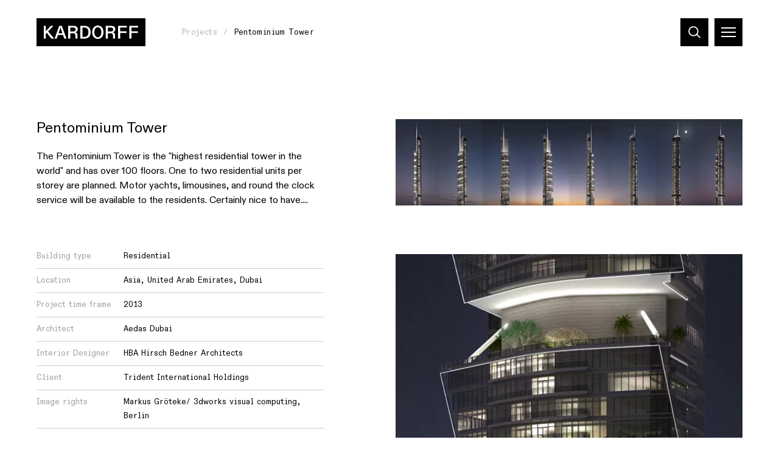

--- FILE ---
content_type: text/html; charset=UTF-8
request_url: https://www.kardorff.de/en/projects/pentominium-tower-dubai
body_size: 25052
content:
<!DOCTYPE html>
<html dir="ltr" lang="en" class="vki-html  vki-html--webKit vki-html--chrome">
<head>
	<meta charset="utf-8" />
<title>Pentominium Tower</title>

<meta name="viewport" content="width=device-width,initial-scale=1.0" />
<meta name="msapplication-tap-highlight" content="no" />

<meta name="robots" content="index, follow" />
	<meta name="description" content="The Pentominium Tower is the &quot;highest residential tower in the world&quot; and has over 100 floors. One to two residential units per storey are planned. Motor yachts, limousines, and round the clock service will be available to the residents. Certainly nice to have...." />
<meta property="og:locale" content="en_US" />
<meta property="og:title" content="Pentominium Tower" />
<meta property="og:type" content="website" />
<meta property="og:url" content="https://www.kardorff.de/en/projects/pentominium-tower-dubai" />
	<meta property="og:description" content="The Pentominium Tower is the &quot;highest residential tower in the world&quot; and has over 100 floors. One to two residential units per storey are planned. Motor yachts, limousines, and round the clock service will be available to the residents. Certainly nice to have...." />
<link rel="canonical" href="https://www.kardorff.de/en/projects/pentominium-tower-dubai" />
		<link rel="alternate" hreflang="de" href="https://www.kardorff.de/de/projekte/pentominium-tower-dubai" />
	<link rel="alternate" hreflang="en" href="https://www.kardorff.de/en/projects/pentominium-tower-dubai" />
	<link rel="alternate" hreflang="x-default" href="https://www.kardorff.de/de/projekte/pentominium-tower-dubai" />
	<link rel="preload" href="https://www.kardorff.de/assets/fonts/ABCDiatype-Regular.20230906120913.woff2" as="font" type="font/woff2" crossorigin="anonymous" />
	<link rel="apple-touch-icon" sizes="180x180" href="https://www.kardorff.de/assets/img/favicons/apple-touch-icon.20230906120914.png">
<link rel="icon" type="image/png" sizes="32x32" href="https://www.kardorff.de/assets/img/favicons/favicon-32x32.20230906120914.png">
<link rel="icon" type="image/png" sizes="16x16" href="https://www.kardorff.de/assets/img/favicons/favicon-16x16.20230906120914.png">
<link rel="manifest" href="https://www.kardorff.de/assets/img/favicons/site.20230906120914.webmanifest">
<link rel="mask-icon" href="https://www.kardorff.de/assets/img/favicons/safari-pinned-tab.20230906120914.svg" color="#000000">
<link rel="shortcut icon" href="https://www.kardorff.de/assets/img/favicons/favicon.20230906120914.ico">
<meta name="application-name" content="Kardorff">
<meta name="msapplication-config" content="https://www.kardorff.de/assets/img/favicons/browserconfig.xml">
<meta name="msapplication-TileColor" content="#000000">
<meta name="theme-color" content="#ffffff">

	<style type="text/css">
@font-face {
	font-display: swap;
	font-family: 'abcdiatype';
	src: url('https://www.kardorff.de/assets/fonts/ABCDiatype-Regular.20230906120913.woff2') format('woff2');
	font-style: normal;
	font-weight: normal;
}

</style>
	<style>
		@charset "UTF-8";
/*! modern-normalize v1.1.0 | MIT License | https://github.com/sindresorhus/modern-normalize */
/*
Document
========
*/
/**
Use a better box model (opinionated).
*/
*,
::before,
::after {
	box-sizing: border-box;
}
/**
Use a more readable tab size (opinionated).
*/
html {
	-moz-tab-size: 4;
	-o-tab-size: 4;
	   tab-size: 4;
}
/**
1. Correct the line height in all browsers.
2. Prevent adjustments of font size after orientation changes in iOS.
*/
html {
	line-height: 1.15; /* 1 */
	-webkit-text-size-adjust: 100%; /* 2 */
}
/*
Sections
========
*/
/**
Remove the margin in all browsers.
*/
body {
	margin: 0;
}
/**
Improve consistency of default fonts in all browsers. (https://github.com/sindresorhus/modern-normalize/issues/3)
*/
body {
	font-family:
		system-ui,
		-apple-system, /* Firefox supports this but not yet `system-ui` */
		'Segoe UI',
		Roboto,
		Helvetica,
		Arial,
		sans-serif,
		'Apple Color Emoji',
		'Segoe UI Emoji';
}
/*
Grouping content
================
*/
/**
1. Add the correct height in Firefox.
2. Correct the inheritance of border color in Firefox. (https://bugzilla.mozilla.org/show_bug.cgi?id=190655)
*/
hr {
	height: 0; /* 1 */
	color: inherit; /* 2 */
}
/*
Text-level semantics
====================
*/
/**
Add the correct text decoration in Chrome, Edge, and Safari.
*/
abbr[title] {
	-webkit-text-decoration: underline dotted;
	        text-decoration: underline dotted;
}
/**
Add the correct font weight in Edge and Safari.
*/
b,
strong {
	font-weight: bolder;
}
/**
1. Improve consistency of default fonts in all browsers. (https://github.com/sindresorhus/modern-normalize/issues/3)
2. Correct the odd 'em' font sizing in all browsers.
*/
code,
kbd,
samp,
pre {
	font-family:
		ui-monospace,
		SFMono-Regular,
		Consolas,
		'Liberation Mono',
		Menlo,
		monospace; /* 1 */
	font-size: 1em; /* 2 */
}
/**
Add the correct font size in all browsers.
*/
small {
	font-size: 80%;
}
/**
Prevent 'sub' and 'sup' elements from affecting the line height in all browsers.
*/
sub,
sup {
	font-size: 75%;
	line-height: 0;
	position: relative;
	vertical-align: baseline;
}
sub {
	bottom: -0.25em;
}
sup {
	top: -0.5em;
}
/*
Tabular data
============
*/
/**
1. Remove text indentation from table contents in Chrome and Safari. (https://bugs.chromium.org/p/chromium/issues/detail?id=999088, https://bugs.webkit.org/show_bug.cgi?id=201297)
2. Correct table border color inheritance in all Chrome and Safari. (https://bugs.chromium.org/p/chromium/issues/detail?id=935729, https://bugs.webkit.org/show_bug.cgi?id=195016)
*/
table {
	text-indent: 0; /* 1 */
	border-color: inherit; /* 2 */
}
/*
Forms
=====
*/
/**
1. Change the font styles in all browsers.
2. Remove the margin in Firefox and Safari.
*/
button,
input,
optgroup,
select,
textarea {
	font-family: inherit; /* 1 */
	font-size: 100%; /* 1 */
	line-height: 1.15; /* 1 */
	margin: 0; /* 2 */
}
/**
Remove the inheritance of text transform in Edge and Firefox.
1. Remove the inheritance of text transform in Firefox.
*/
button,
select { /* 1 */
	text-transform: none;
}
/**
Correct the inability to style clickable types in iOS and Safari.
*/
button,
[type='button'],
[type='reset'],
[type='submit'] {
	-webkit-appearance: button;
}
/**
Remove the inner border and padding in Firefox.
*/
::-moz-focus-inner {
	border-style: none;
	padding: 0;
}
/**
Restore the focus styles unset by the previous rule.
*/
:-moz-focusring {
	outline: 1px dotted ButtonText;
}
/**
Remove the additional ':invalid' styles in Firefox.
See: https://github.com/mozilla/gecko-dev/blob/2f9eacd9d3d995c937b4251a5557d95d494c9be1/layout/style/res/forms.css#L728-L737
*/
:-moz-ui-invalid {
	box-shadow: none;
}
/**
Remove the padding so developers are not caught out when they zero out 'fieldset' elements in all browsers.
*/
legend {
	padding: 0;
}
/**
Add the correct vertical alignment in Chrome and Firefox.
*/
progress {
	vertical-align: baseline;
}
/**
Correct the cursor style of increment and decrement buttons in Safari.
*/
::-webkit-inner-spin-button,
::-webkit-outer-spin-button {
	height: auto;
}
/**
1. Correct the odd appearance in Chrome and Safari.
2. Correct the outline style in Safari.
*/
[type='search'] {
	-webkit-appearance: textfield; /* 1 */
	outline-offset: -2px; /* 2 */
}
/**
Remove the inner padding in Chrome and Safari on macOS.
*/
::-webkit-search-decoration {
	-webkit-appearance: none;
}
/**
1. Correct the inability to style clickable types in iOS and Safari.
2. Change font properties to 'inherit' in Safari.
*/
::-webkit-file-upload-button {
	-webkit-appearance: button; /* 1 */
	font: inherit; /* 2 */
}
/*
Interactive
===========
*/
/*
Add the correct display in Chrome and Safari.
*/
summary {
	display: list-item;
}
@keyframes spin {
  from {
    transform: rotate(0deg);
  }
  to {
    transform: rotate(360deg);
  }
}
/*
  Sets the object-fit and can set the object-position to honor variable --focusX and --focusY, if they are defined
*/
*,
*::before,
*::after {
  box-sizing: border-box;
  -webkit-tap-highlight-color: transparent;
}
input:focus,
select:focus,
textarea:focus,
button:focus {
  outline: none;
}
svg,
svg use {
  box-sizing: content-box;
}
html,
body {
  margin: 0;
  padding: 0;
}
ul {
  margin: 0;
  padding: 0;
  list-style-type: none;
}
ol {
  padding: 0;
}
dl {
  margin: 0;
}
h1,
h2,
h3,
h4,
h5,
h6 {
  margin: 0;
}
button {
  background: none;
  border: none;
  border-radius: 0;
  color: inherit;
  font-family: inherit;
  line-height: inherit;
  outline: 0;
  padding: 0;
}
p {
  margin: 0;
}
label {
  font-size: inherit;
}
input::-ms-clear {
  display: none;
}
input:not([type=checkbox]),
label,
textarea {
  font-family: inherit;
  font-weight: inherit;
  margin: 0;
  outline: 0;
}
input:not([type=checkbox]):invalid,
label:invalid,
textarea:invalid {
  outline: 0;
  box-shadow: none;
}
figure {
  margin: 0;
}
[data-vki-type=svg] {
  display: inline-block;
  position: relative;
}
[data-vki-type=svg] > canvas {
  visibility: hidden;
  display: block;
  width: inherit;
  height: inherit;
}
[data-vki-type=svg] > svg {
  position: absolute;
  left: 0;
  top: 0;
  width: 100%;
  height: 100%;
  fill: currentColor;
}
@page {
  margin: 1.5cm;
}
@media (prefers-reduced-motion: reduce) {
  *,
*::before,
*::after {
    transition-duration: 0.1ms !important;
    transition-delay: 0.1ms !important;
    animation-duration: 0.1ms !important;
    animation-delay: 0.1ms !important;
  }
}
.vki-anchor {
  grid-column: 1/2;
  grid-row: 1/2;
}
.vki-block {
  display: grid;
  flex-grow: 1;
  position: relative;
  text-align: left;
}
.vki-block--borderLeft {
  border-left: 1px solid #b3b4b6;
}
@media (min-width: 1101px) {
  .vki-block--borderLeft:not(.vki-block--borderLeftMulti) {
    border-left: 0;
  }
}
@media (min-width: 1101px) {
  .vki-block--borderLeftMulti {
    border-left: 1px solid #b3b4b6;
  }
}
.vki-block--borderRight {
  border-right: 1px solid #b3b4b6;
}
@media (min-width: 1101px) {
  .vki-block--borderRight:not(.vki-block--borderRightMulti) {
    border-right: 0;
  }
}
@media (min-width: 1101px) {
  .vki-block--borderRightMulti {
    border-right: 1px solid #b3b4b6;
  }
}
.vki-block--borderTop {
  border-top: 1px solid #b3b4b6;
}
@media (min-width: 1101px) {
  .vki-block--borderTop:not(.vki-block--borderTopMulti) {
    border-top: 0;
  }
}
@media (min-width: 1101px) {
  .vki-block--borderTopMulti {
    border-top: 1px solid #b3b4b6;
  }
}
.vki-block--borderBottom {
  border-bottom: 1px solid #b3b4b6;
}
@media (min-width: 1101px) {
  .vki-block--borderBottom:not(.vki-block--borderBottomMulti) {
    border-bottom: 0;
  }
}
@media (min-width: 1101px) {
  .vki-block--borderBottomMulti {
    border-bottom: 1px solid #b3b4b6;
  }
}
.vki-block--colorSchemeDefault {
  background-color: #ffffff;
  color: #000000;
}
.vki-block--colorSchemeInverted {
  background-color: #232529;
  color: #ffffff;
}
.vki-block--colorSchemeAlternative {
  background-color: #f8f4d7;
  color: #232529;
}
.vki-block--colorSchemeAlternative2 {
  background-color: #e0f1ff;
  color: #232529;
}
.vki-block--colorSchemeDefaultText {
  background-color: transparent;
  color: #000000;
}
.vki-block--colorSchemeInvertedText {
  background-color: transparent;
  color: #ffffff;
}
.vki-block--colorSchemeHome {
  background-color: #b3b4b6;
  color: #000000;
}
.vki-block--vSizeFixed.vki-block--vSizeFixedSquareRatio::before {
  padding-bottom: 100%;
}
@media (min-width: 1101px) {
  .vki-block--vSizeFixed.vki-block--vSizeFixedSquareRatio:not(.vki-block--vSizeMultiFixed)::before {
    padding-bottom: 0;
  }
}
@media (min-width: 1101px) {
  .vki-block--vSizeMultiFixed.vki-block--vSizeFixedMultiSquareRatio::before {
    padding-bottom: 100%;
  }
}
.vki-block--vSizeFixed.vki-block--vSizeFixedViewportHeight::before {
  padding-bottom: 100vh;
}
@media (min-width: 1101px) {
  .vki-block--vSizeFixed.vki-block--vSizeFixedViewportHeight:not(.vki-block--vSizeMultiFixed)::before {
    padding-bottom: 0;
  }
}
@media (min-width: 1101px) {
  .vki-block--vSizeMultiFixed.vki-block--vSizeFixedMultiViewportHeight::before {
    padding-bottom: 100vh;
  }
}
.vki-block--vSizeFixed.vki-block--vSizeFixedViewportHeightMinSubmenu::before {
  padding-bottom: calc(100vh - 6rem);
}
@media (min-width: 1101px) {
  .vki-block--vSizeFixed.vki-block--vSizeFixedViewportHeightMinSubmenu:not(.vki-block--vSizeMultiFixed)::before {
    padding-bottom: 0;
  }
}
@media (min-width: 1101px) {
  .vki-block--vSizeMultiFixed.vki-block--vSizeFixedMultiViewportHeightMinSubmenu::before {
    padding-bottom: calc(100vh - 6rem);
  }
}
.vki-block--hAlignBegin {
  text-align: left;
}
.vki-block--hAlignEnd {
  text-align: right;
}
.vki-block--hAlignCenter {
  text-align: center;
}
.vki-block--hAlignJustified {
  text-align: justify;
}
.vki-block:not(.vki-block--full):not(.vki-block--slideshow):not(.vki-block--slide) {
  max-width: 230rem;
  margin-left: auto;
  margin-right: auto;
  width: 100%;
  padding-left: 2.4rem;
  padding-right: 2.4rem;
}
@media (min-width: 741px) {
  .vki-block:not(.vki-block--full):not(.vki-block--slideshow):not(.vki-block--slide) {
    padding-left: 3rem;
    padding-right: 3rem;
  }
}
@media (min-width: 1100px) {
  .vki-block:not(.vki-block--full):not(.vki-block--slideshow):not(.vki-block--slide) {
    padding-left: 6rem;
    padding-right: 6rem;
  }
}
.vki-html .vki-body .vki-layout .vki-block--addresses, .vki-html .vki-body .vki-layout .vki-block--cities {
  display: none;
}
@media (min-width: 1100px) {
  .vki-html .vki-body .vki-layout .vki-block--addresses, .vki-html .vki-body .vki-layout .vki-block--cities {
    display: block;
    left: 0;
    position: fixed;
    right: 0;
    top: 0;
    width: auto;
    z-index: 4;
  }
}
@media (min-width: 2301px) {
  .vki-html .vki-body .vki-layout .vki-block--addresses, .vki-html .vki-body .vki-layout .vki-block--cities {
    left: calc((100% - 218rem) / 2 - 6rem);
    right: calc((100% - 218rem) / 2 - 6rem);
  }
}
@media (min-width: 1100px) {
  .vki-block--homeNews {
    left: 50%;
    pointer-events: none;
    position: absolute;
    transform: translateX(-50%);
    width: 100%;
    z-index: 3;
  }
}
.vki-block.vki-block--full {
  overflow: hidden;
  width: 100%;
}
.vki-block--anchorMenu {
  display: none;
  position: sticky;
  top: 10.1rem;
}
@media (min-width: 1100px) {
  .vki-block--anchorMenu {
    display: block;
  }
}
.vki-block--breadcrumb {
  pointer-events: none;
}
@media (min-width: 1100px) {
  .vki-block--breadcrumb {
    height: 7.6rem;
    left: 0;
    position: fixed;
    right: 0;
    top: 0;
    z-index: 20;
  }
}
@media (min-width: 2000px) {
  .vki-block--breadcrumb {
    height: 8rem;
  }
}
.vki-block + .vki-block:not(.vki-block--slide):not(.vki-block--slideshow):not(.vki-block--teamwork), .vki-layout + .vki-layout .vki-block:first-child, .vki-page--teamwork .vki-block--topics {
  margin-top: 6rem;
}
@media (min-width: 1100px) {
  .vki-block + .vki-block:not(.vki-block--slide):not(.vki-block--slideshow):not(.vki-block--teamwork), .vki-layout + .vki-layout .vki-block:first-child, .vki-page--teamwork .vki-block--topics {
    margin-top: 9rem;
  }
}
@media (min-width: 741px) {
  .vki-block + .vki-block--textImages:not(.vki-block--slide):not(.vki-block--slideshow), .vki-block + .vki-block--miniGallery:not(.vki-block--slide):not(.vki-block--slideshow), .vki-layout + .vki-layout .vki-block--textImages:first-child, .vki-layout + .vki-layout .vki-block--miniGallery:first-child {
    margin-top: 6rem;
  }
}
@media (min-width: 1100px) {
  .vki-block + .vki-block--textImages:not(.vki-block--slide):not(.vki-block--slideshow), .vki-block + .vki-block--miniGallery:not(.vki-block--slide):not(.vki-block--slideshow), .vki-layout + .vki-layout .vki-block--textImages:first-child, .vki-layout + .vki-layout .vki-block--miniGallery:first-child {
    margin-top: 10rem;
  }
}
.vki-page--home .vki-block--topics {
  margin-top: 3rem;
  padding-bottom: 0;
}
@media (min-width: 741px) {
  .vki-page--home .vki-block--topics {
    margin-top: 6rem;
    padding-bottom: 0;
  }
}
@media (min-width: 1100px) {
  .vki-page--home .vki-block--topics {
    margin-top: 9rem;
    padding-bottom: 0;
  }
}
@media (min-width: 1101px) {
  .vki-block {
    flex-grow: var(--inColumnGrowFactor, 1);
  }
}
.vki-layout__innerGridItem > .vki-block {
  flex-grow: 1;
}
@media (min-width: 1101px) {
  .vki-layout__innerGridItem > .vki-block {
    flex-grow: 1;
  }
}
.vki-block--breadcrumbs.vki-block--breadcrumbsModeFloating {
  pointer-events: none;
}
.vki-block--slide {
  grid-column: 1/2;
  grid-row: 1/2;
}
.vki-slideshow--animationTypeFade .vki-block--slide {
  transition: opacity 0.4s  , visibility 0.4s  ;
  opacity: 0;
  visibility: hidden;
  z-index: 1;
}
.vki-slideshow--animationTypeFade .vki-block--slide.vki-js-current {
  opacity: 1;
  visibility: inherit;
  z-index: 2;
}
.vki-slideshow--animationTypeSlide .vki-slideshow__slides.vki-js-animate .vki-block--slide, .vki-slideshow--animationTypeVariableSizeSlide .vki-slideshow__slides.vki-js-animate .vki-block--slide {
  transition: transform 0.5s  ;
}
.vki-slideshow--animationTypeSlide.vki-slideshow--circular .vki-block--slide {
  transform: translateX(calc(100% * var(--slideBalancedPosition)));
}
.vki-slideshow--animationTypeSlide:not(.vki-slideshow--circular) .vki-block--slide {
  transform: translateX(calc(100% * var(--slidePosition)));
}
.vki-block--gallery .vki-block--slide {
  height: var(--slideHeight);
  left: 2.4rem;
  position: absolute;
  top: 0;
  transform: translateX(calc(var(--slideHeight) * var(--slideOffset)));
  width: auto;
}
@media (min-width: 741px) {
  .vki-block--gallery .vki-block--slide {
    left: 3rem;
  }
}
@media (min-width: 1100px) {
  .vki-block--gallery .vki-block--slide {
    left: 6rem;
  }
}
.vki-block--submenu.vki-block--colorSchemeInverted {
  background-color: #191919;
}
.vki-block::before {
  content: "";
  display: block;
  grid-column: 1/2;
  grid-row: 1/2;
  width: 100%;
}
.vki-block__container {
  color: inherit;
  display: flex;
  flex-direction: column;
  flex-grow: 0;
  flex-shrink: 0;
  grid-column: 1/2;
  grid-row: 1/2;
  order: 2;
  padding: 0;
  position: relative;
  text-decoration: none;
  width: 100%;
  z-index: 1;
}
.vki-block--paddingLeftNone > .vki-block__container {
  padding-left: 0;
}
@media (min-width: 1101px) {
  .vki-block.vki-block--paddingLeftMultiNone > .vki-block__container {
    padding-left: 0;
  }
}
.vki-block--paddingRightNone > .vki-block__container {
  padding-right: 0;
}
@media (min-width: 1101px) {
  .vki-block.vki-block--paddingRightMultiNone > .vki-block__container {
    padding-right: 0;
  }
}
.vki-block--paddingTopNone > .vki-block__container {
  padding-top: 0;
}
@media (min-width: 1101px) {
  .vki-block.vki-block--paddingTopMultiNone > .vki-block__container {
    padding-top: 0;
  }
}
.vki-block--paddingBottomNone > .vki-block__container {
  padding-bottom: 0;
}
@media (min-width: 1101px) {
  .vki-block.vki-block--paddingBottomMultiNone > .vki-block__container {
    padding-bottom: 0;
  }
}
.vki-block--paddingLeftDefault > .vki-block__container {
  padding-left: 1.6rem;
}
@media (min-width: 1101px) {
  .vki-block.vki-block--paddingLeftMultiDefault > .vki-block__container {
    padding-left: 3.2rem;
  }
}
.vki-block--paddingRightDefault > .vki-block__container {
  padding-right: 1.6rem;
}
@media (min-width: 1101px) {
  .vki-block.vki-block--paddingRightMultiDefault > .vki-block__container {
    padding-right: 3.2rem;
  }
}
.vki-block--paddingTopDefault > .vki-block__container {
  padding-top: 3.2rem;
}
@media (min-width: 1101px) {
  .vki-block.vki-block--paddingTopMultiDefault > .vki-block__container {
    padding-top: 4.8rem;
  }
}
.vki-block--paddingTopExtended > .vki-block__container {
  padding-top: 4.8rem;
}
@media (min-width: 1101px) {
  .vki-block.vki-block--paddingTopMultiExtended > .vki-block__container {
    padding-top: 8rem;
  }
}
.vki-block--paddingBottomDefault > .vki-block__container {
  padding-bottom: 3.2rem;
}
@media (min-width: 1101px) {
  .vki-block.vki-block--paddingBottomMultiDefault > .vki-block__container {
    padding-bottom: 4.8rem;
  }
}
.vki-block--paddingBottomExtended > .vki-block__container {
  padding-bottom: 4.8rem;
}
@media (min-width: 1101px) {
  .vki-block.vki-block--paddingBottomMultiExtended > .vki-block__container {
    padding-bottom: 8rem;
  }
}
.vki-block--visuallyFirst.vki-block--paddingTopDefault > .vki-block__container {
  padding-top: 13.3rem;
}
@media (min-width: 1101px) {
  .vki-block--visuallyFirstMulti.vki-block--paddingTopMultiDefault > .vki-block__container {
    padding-top: 14.9rem;
  }
}
.vki-block--visuallyFirst.vki-block--paddingTopExtended > .vki-block__container {
  padding-top: 14.9rem;
}
@media (min-width: 1101px) {
  .vki-block--visuallyFirstMulti.vki-block--paddingTopMultiExtended > .vki-block__container {
    padding-top: 18.1rem;
  }
}
.vki-block--hPositionBegin > .vki-block__container {
  align-items: flex-start;
}
.vki-block--hPositionCenter > .vki-block__container {
  align-items: center;
}
.vki-block--hPositionEnd > .vki-block__container {
  align-items: flex-end;
}
.vki-block--vAlignBegin > .vki-block__container, .vki-block--vAlignGapBeforeContent > .vki-block__container, .vki-block--vAlignGapAfterContent > .vki-block__container, .vki-block--vAlignGapAroundContent > .vki-block__container {
  justify-content: flex-start;
}
.vki-block--vAlignEnd > .vki-block__container {
  justify-content: flex-end;
}
.vki-block--vAlignCenter > .vki-block__container {
  justify-content: center;
}
.vki-block__content {
  display: flex;
  flex-direction: column;
  order: 4;
  position: relative;
  width: 100%;
  z-index: 1;
}
.vki-block--hSizeText > .vki-block__container > .vki-block__content {
  max-width: 50rem;
}
.vki-block--hSizeLargerText > .vki-block__container > .vki-block__content {
  max-width: 75rem;
}
.vki-block--hSizeContent > .vki-block__container > .vki-block__content {
  max-width: 136rem;
}
.vki-block--hSizeFull > .vki-block__container > .vki-block__content {
  max-width: none;
}
.vki-block--hSizeFullNoContentPadding > .vki-block__container > .vki-block__content {
  max-width: none;
}
.vki-block--hSizeFullNoContentPadding > .vki-block__container > .vki-block__content {
  width: calc(100% + 3.2rem);
}
@media (min-width: 1101px) {
  .vki-block--hSizeFullNoContentPadding > .vki-block__container > .vki-block__content {
    width: calc(100% + 6.4rem);
  }
}
.vki-block--vAlignGapBeforeContent > .vki-block__container > .vki-block__content {
  flex-grow: 1;
  justify-content: flex-end;
}
.vki-block--vAlignGapAfterContent > .vki-block__container > .vki-block__content {
  flex-grow: 1;
}
.vki-block--vAlignGapAroundContent > .vki-block__container > .vki-block__content {
  flex-grow: 1;
}
.vki-block--cover .vki-block__content {
  -moz-column-gap: 1.6rem;
       column-gap: 1.6rem;
  display: grid;
  flex-grow: 1;
  grid-template-columns: repeat(4, 1fr);
}
@media (min-width: 1101px) {
  .vki-block--cover .vki-block__content {
    grid-template-columns: repeat(12, 1fr);
  }
}
@media (min-width: 1100px) {
  .vki-block--homeNews .vki-block__content {
    -moz-column-gap: 2rem;
         column-gap: 2rem;
    row-gap: 2rem;
    display: grid;
    grid-template-columns: repeat(12, 1fr);
  }
}
@media (min-width: 1100px) and (min-width: 741px) {
  .vki-block--homeNews .vki-block__content {
    -moz-column-gap: 1.5rem;
         column-gap: 1.5rem;
    row-gap: 1.5rem;
  }
}
@media (min-width: 1100px) and (min-width: 1100px) {
  .vki-block--homeNews .vki-block__content {
    -moz-column-gap: 2rem;
         column-gap: 2rem;
    row-gap: 2rem;
  }
}
@media (min-width: 1100px) and (min-width: 2000px) {
  .vki-block--homeNews .vki-block__content {
    -moz-column-gap: 3rem;
         column-gap: 3rem;
    row-gap: 3rem;
  }
}
.vki-block--text .vki-block__content, .vki-block--image .vki-block__content {
  display: grid;
}
@media (min-width: 741px) {
  .vki-block--text .vki-block__content, .vki-block--image .vki-block__content {
    -moz-column-gap: 2rem;
         column-gap: 2rem;
    row-gap: 2rem;
    display: grid;
    grid-template-columns: repeat(12, 1fr);
    row-gap: 0;
  }
}
@media (min-width: 741px) and (min-width: 741px) {
  .vki-block--text .vki-block__content, .vki-block--image .vki-block__content {
    -moz-column-gap: 1.5rem;
         column-gap: 1.5rem;
    row-gap: 1.5rem;
  }
}
@media (min-width: 741px) and (min-width: 1100px) {
  .vki-block--text .vki-block__content, .vki-block--image .vki-block__content {
    -moz-column-gap: 2rem;
         column-gap: 2rem;
    row-gap: 2rem;
  }
}
@media (min-width: 741px) and (min-width: 2000px) {
  .vki-block--text .vki-block__content, .vki-block--image .vki-block__content {
    -moz-column-gap: 3rem;
         column-gap: 3rem;
    row-gap: 3rem;
  }
}
@media (min-width: 1100px) {
  .vki-block--text .vki-block__content, .vki-block--image .vki-block__content {
    row-gap: 0;
  }
}
@media (min-width: 2000px) {
  .vki-block--text .vki-block__content, .vki-block--image .vki-block__content {
    row-gap: 0;
  }
}
.vki-block--restaurantCover .vki-block__content {
  flex-grow: 1;
}
* + .vki-block__content {
  margin-top: 2rem;
}
@media (min-width: 741px) {
  * + .vki-block__content {
    margin-top: 3rem;
  }
}
@media (min-width: 1100px) {
  * + .vki-block__content {
    margin-top: 4rem;
  }
}
.vki-block--titleStyleSmaller * + .vki-block__content {
  margin-top: 1rem;
}
.vki-block--slideshow.vki-block--vSizeFixed > .vki-block__container > .vki-block__content {
  flex-grow: 1;
}
@media (min-width: 1101px) {
  .vki-block--slideshow.vki-block--vSizeFixed > .vki-block__container > .vki-block__content {
    flex-grow: 0;
  }
}
@media (min-width: 1101px) {
  .vki-block--slideshow.vki-block--vSizeMultiFixed > .vki-block__container > .vki-block__content {
    flex-grow: 1;
  }
}
.vki-block--productModels .vki-block__content {
  margin-top: 0;
}
@media (min-width: 1100px) {
  .vki-block--productModels .vki-block__content {
    margin-top: 0;
  }
}
.vki-block--twoContents .vki-block__content {
  display: grid;
  grid-template-areas: "figure" "text";
  grid-template-columns: 100%;
  grid-template-rows: auto auto;
}
@media (min-width: 1101px) {
  .vki-block--twoContents .vki-block__content {
    grid-template-areas: "figure	text";
    grid-template-columns: 1fr 1fr;
    grid-template-rows: auto;
  }
}
.vki-block--twoContents.vki-block--twoContentsOrderInverted .vki-block__content {
  grid-template-areas: "text" "figure";
}
@media (min-width: 1101px) {
  .vki-block--twoContents.vki-block--twoContentsOrderMultiInverted .vki-block__content {
    grid-template-areas: "text		figure";
  }
}
.vki-block--twoContents.vki-block--twoContentsVerticalGapNone .vki-block__content {
  row-gap: 0;
}
@media (min-width: 1101px) {
  .vki-block--twoContents.vki-block--twoContentsVerticalGapNone .vki-block__content {
    row-gap: 0;
  }
}
.vki-block--twoContents.vki-block--twoContentsVerticalGapDefault .vki-block__content {
  row-gap: 3.2rem;
}
@media (min-width: 1101px) {
  .vki-block--twoContents.vki-block--twoContentsVerticalGapDefault .vki-block__content {
    row-gap: 4.8rem;
  }
}
.vki-block--twoContents.vki-block--twoContentsVerticalGapDouble .vki-block__content {
  row-gap: 6.4rem;
}
@media (min-width: 1101px) {
  .vki-block--twoContents.vki-block--twoContentsVerticalGapDouble .vki-block__content {
    row-gap: 9.6rem;
  }
}
.vki-block--twoContents.vki-block--twoContentsVerticalGapExtended .vki-block__content {
  row-gap: 4.8rem;
}
@media (min-width: 1101px) {
  .vki-block--twoContents.vki-block--twoContentsVerticalGapExtended .vki-block__content {
    row-gap: 8rem;
  }
}
.vki-block--twoContents.vki-block--twoContentsVerticalGapDoubleExtended .vki-block__content {
  row-gap: 9.6rem;
}
@media (min-width: 1101px) {
  .vki-block--twoContents.vki-block--twoContentsVerticalGapDoubleExtended .vki-block__content {
    row-gap: 16rem;
  }
}
.vki-block--twoContents.vki-block--twoContentsHorizontalGapNone .vki-block__content {
  -moz-column-gap: 0;
       column-gap: 0;
}
@media (min-width: 1101px) {
  .vki-block--twoContents.vki-block--twoContentsHorizontalGapNone .vki-block__content {
    -moz-column-gap: 0;
         column-gap: 0;
  }
}
.vki-block--twoContents.vki-block--twoContentsHorizontalGapDefault .vki-block__content {
  -moz-column-gap: 1.6rem;
       column-gap: 1.6rem;
}
@media (min-width: 1101px) {
  .vki-block--twoContents.vki-block--twoContentsHorizontalGapDefault .vki-block__content {
    -moz-column-gap: 3.2rem;
         column-gap: 3.2rem;
  }
}
.vki-block--twoContents.vki-block--twoContentsHorizontalGapDouble .vki-block__content {
  -moz-column-gap: 3.2rem;
       column-gap: 3.2rem;
}
@media (min-width: 1101px) {
  .vki-block--twoContents.vki-block--twoContentsHorizontalGapDouble .vki-block__content {
    -moz-column-gap: 6.4rem;
         column-gap: 6.4rem;
  }
}
@media (min-width: 1101px) {
  .vki-layout--residences .vki-block__content {
    position: static;
  }
}
.vki-block__bg {
  display: flex;
  flex-direction: column;
  flex-grow: 0;
  flex-shrink: 0;
  grid-column: 1/2;
  grid-row: 1/2;
  height: auto;
  left: 0;
  order: 1;
  top: 0;
  width: 100%;
  z-index: 0;
}
.vki-block__bg--video {
  overflow: hidden;
}
.vki-block--vSizeAuto > .vki-block__bg, .vki-block--vSizeFixed > .vki-block__bg {
  height: 100%;
  position: absolute;
}
@media (min-width: 1101px) {
  .vki-block--vSizeAuto > .vki-block__bg, .vki-block--vSizeFixed > .vki-block__bg {
    height: auto;
    position: relative;
  }
}
@media (min-width: 1101px) {
  .vki-block--vSizeMultiAuto > .vki-block__bg, .vki-block--vSizeMultiFixed > .vki-block__bg {
    height: 100%;
    position: absolute;
  }
}
.vki-layout--residences .vki-block__bg {
  transition: opacity 0.2s  ;
}
@media (min-width: 1101px) {
  .vki-layout--residences .vki-layout__column:hover .vki-block__bg {
    opacity: 0.6;
  }
}
.vki-block__header {
  display: flex;
  flex-direction: column;
  width: 100%;
  z-index: 1;
}
.vki-block--hSizeText > .vki-block__container > .vki-block__header {
  max-width: 50rem;
}
.vki-block--hSizeLargerText > .vki-block__container > .vki-block__header {
  max-width: 75rem;
}
.vki-block--hSizeContent > .vki-block__container > .vki-block__header {
  max-width: 136rem;
}
.vki-block--hSizeFull > .vki-block__container > .vki-block__header {
  max-width: none;
}
.vki-block--hSizeFullNoContentPadding > .vki-block__container > .vki-block__header {
  max-width: none;
}
.vki-block--vAlignGapAroundContent > .vki-block__container > .vki-block__header {
  flex-grow: 1;
}
.vki-block--text .vki-block__header, .vki-block--image .vki-block__header {
  display: grid;
}
@media (min-width: 741px) {
  .vki-block--text .vki-block__header, .vki-block--image .vki-block__header {
    -moz-column-gap: 2rem;
         column-gap: 2rem;
    row-gap: 2rem;
    display: grid;
    grid-template-columns: repeat(12, 1fr);
    row-gap: 0;
  }
}
@media (min-width: 741px) and (min-width: 741px) {
  .vki-block--text .vki-block__header, .vki-block--image .vki-block__header {
    -moz-column-gap: 1.5rem;
         column-gap: 1.5rem;
    row-gap: 1.5rem;
  }
}
@media (min-width: 741px) and (min-width: 1100px) {
  .vki-block--text .vki-block__header, .vki-block--image .vki-block__header {
    -moz-column-gap: 2rem;
         column-gap: 2rem;
    row-gap: 2rem;
  }
}
@media (min-width: 741px) and (min-width: 2000px) {
  .vki-block--text .vki-block__header, .vki-block--image .vki-block__header {
    -moz-column-gap: 3rem;
         column-gap: 3rem;
    row-gap: 3rem;
  }
}
@media (min-width: 1100px) {
  .vki-block--text .vki-block__header, .vki-block--image .vki-block__header {
    row-gap: 0;
  }
}
@media (min-width: 2000px) {
  .vki-block--text .vki-block__header, .vki-block--image .vki-block__header {
    row-gap: 0;
  }
}
@media (min-width: 1101px) {
  .vki-blocks--nested {
    position: relative;
    display: flex;
    flex-direction: row;
    flex-wrap: wrap;
    justify-content: flex-start;
    margin-left: -1.6rem;
    margin-top: -1.6rem;
  }
  .vki-blocks--nested > * {
    flex-grow: 0;
    flex-shrink: 0;
    margin-left: 1.6rem;
    margin-top: 1.6rem;
  }
}
.vki-button {
  align-content: center;
  align-items: center;
  cursor: pointer;
  display: inline-flex;
  justify-content: center;
  position: relative;
  text-decoration: none;
  font-size: 1.5rem;
  line-height: 1.4666666667;
  font-weight: normal;
  border-color: currentColor;
  border-style: solid;
  border-width: 1px;
  color: inherit;
  padding: 1.3rem 2rem;
  text-align: center;
}
.vki-button::before {
  content: " ";
  display: block;
  margin-left: -1px;
  overflow: hidden;
  position: relative;
  visibility: hidden;
  width: 1px;
  z-index: 1;
}
.vki-button__label, .vki-button__icon, .vki-button__icon svg {
  display: inline-block;
  flex-grow: 0;
  flex-shrink: 0;
}
.vki-button__label {
  flex-grow: 1;
}
.vki-button__icon {
  align-content: center;
  align-items: center;
  display: inline-flex;
  justify-content: center;
}
.vki-button__icon figure,
.vki-button__icon span[data-vki-type=svg] {
  display: inline-block;
  flex-grow: 0;
  flex-shrink: 0;
  height: inherit;
  width: inherit;
}
* + .vki-button__icon, * + .vki-button__label {
  margin-left: 1rem;
}
.vki-button:disabled, .vki-button.vki-js-disabled {
  cursor: default;
  opacity: 0.3;
  pointer-events: none;
}
.vki-block--slide .vki-button {
  -webkit-user-select: none;
     -moz-user-select: none;
      -ms-user-select: none;
          user-select: none;
}
.vki-button--openMenu {
  background-color: #000000;
  border: 0;
  color: #ffffff;
  height: 4.1rem;
  line-height: 0;
  min-width: 0;
  padding: 0;
  position: relative;
  width: 4.1rem;
}
.vki-body--colorSchemeInverted .vki-button--openMenu {
  background-color: #ffffff;
  color: #000000;
}
@media (min-width: 741px) {
  .vki-button--openMenu {
    height: 4.6rem;
    width: 4.6rem;
  }
}
@media (min-width: 2000px) {
  .vki-button--openMenu {
    height: 5rem;
    width: 5rem;
  }
}
.vki-button--openMenu::before {
  display: none;
}
.vki-button--closeMenu {
  background-color: transparent;
  border: 0;
  color: inherit;
  height: 4.1rem;
  line-height: 0;
  min-width: 0;
  position: relative;
  width: 4.1rem;
}
@media (min-width: 741px) {
  .vki-button--closeMenu {
    height: 4.6rem;
    width: 4.6rem;
  }
}
@media (min-width: 2000px) {
  .vki-button--closeMenu {
    height: 5rem;
    width: 5rem;
  }
}
.vki-button--closeMenu::before {
  display: none;
}
.vki-button--newsArticleToggler {
  transition: color 0.2s  , background-color 0.2s  ;
  background-color: #232529;
  border: 0;
  color: #ffffff;
  height: 2.6rem;
  line-height: 0;
  min-width: 0;
  overflow: hidden;
  padding: 0;
  pointer-events: auto;
  position: absolute;
  right: 1.5rem;
  top: 1.5rem;
  width: 2.6rem;
  z-index: 2;
}
.vki-button--newsArticleToggler.vki-js-toggled {
  background-color: #ffffff;
  color: #000000;
}
.vki-button--newsArticleToggler::before {
  display: none;
}
.vki-button--closeProjectSlideshow {
  background-color: #000000;
  border: 0;
  height: 2.6rem;
  line-height: 0;
  min-width: 0;
  padding: 0;
  position: relative;
  width: 2.6rem;
}
.vki-button--closeProjectSlideshow::after {
  background-color: #ffffff;
  content: "";
  height: 0.2rem;
  left: 50%;
  position: absolute;
  top: 50%;
  transform: translate(-50%, -50%);
  width: 50%;
}
.vki-button--filtersToggler {
  font-size: 1.4rem;
  line-height: 1.7142857143;
  text-transform: none;
  letter-spacing: normal;
  border: 0;
  left: 2.4rem;
  padding: 0;
  position: fixed;
  top: 10.1rem;
  z-index: 3;
}
@media (min-width: 741px) {
  .vki-button--filtersToggler {
    font-size: 1.3rem;
    line-height: 1.7692307692;
  }
}
@media (min-width: 1100px) {
  .vki-button--filtersToggler {
    font-size: 1.3rem;
    line-height: 1.7692307692;
    letter-spacing: 0.03em;
  }
}
@media (min-width: 2000px) {
  .vki-button--filtersToggler {
    font-size: 1.7rem;
    line-height: 2.1176470588;
    letter-spacing: normal;
  }
}
.vki-header .vki-button--filtersToggler, .vki-block--searchList .vki-button--filtersToggler {
  display: none;
}
@media (min-width: 741px) {
  .vki-button--filtersToggler {
    display: none;
  }
}
.vki-button--closeSearchBox {
  transition: opacity 0.4s  , visibility 0.4s  ;
  opacity: 0;
  visibility: hidden;
  border: 0;
  height: 2rem;
  padding: 0;
  position: absolute;
  right: 2rem;
  top: 50%;
  transform: translateY(-50%);
  width: 2rem;
}
.vki-header.vki-js-searchActive .vki-button--closeSearchBox {
  opacity: 1;
  visibility: inherit;
}
.vki-button--closeSearchBox::before {
  display: none;
}
.vki-button--plain {
  border: 0;
  display: inline-block;
  font-size: inherit;
  line-height: inherit;
  padding: 0;
  text-align: left;
}
.vki-button--plain::before {
  display: none;
}
.vki-button--searchTag {
  font-size: 1.4rem;
  line-height: 1.7142857143;
  text-transform: none;
  letter-spacing: normal;
  font-family: "abcdiatypemono";
  padding: 0;
  padding-left: 0.5rem;
  padding-right: 0.5rem;
}
@media (min-width: 741px) {
  .vki-button--searchTag {
    font-size: 1.3rem;
    line-height: 1.7692307692;
  }
}
@media (min-width: 1100px) {
  .vki-button--searchTag {
    font-size: 1.3rem;
    line-height: 1.7692307692;
    letter-spacing: 0.03em;
  }
}
@media (min-width: 2000px) {
  .vki-button--searchTag {
    font-size: 1.7rem;
    line-height: 2.1176470588;
    letter-spacing: normal;
  }
}
.vki-button--default {
  transition: border-color 0.2s  , color 0.2s  , background-color 0.2s  ;
}
.vki-button--default:focus {
  border-color: #3e3eff;
  outline: none;
}
html:not(.mobile) .vki-block--colorSchemeDefault .vki-button--default:hover, .vki-block--colorSchemeDefault .vki-button--default:active, html:not(.mobile) .vki-block--colorSchemeAlternative .vki-button--default:hover, .vki-block--colorSchemeAlternative .vki-button--default:active {
  background-color: #232529;
  border-color: #232529;
  color: #ffffff;
}
html:not(.mobile) .vki-block--colorSchemeInverted .vki-button--default:hover, .vki-block--colorSchemeInverted .vki-button--default:active {
  background-color: #ffffff;
  border-color: #ffffff;
  color: #000000;
}
.vki-block--submenu .vki-button--default {
  transition: opacity 0.2s  ;
  border: 0;
  height: 6rem;
  padding: 0;
  position: relative;
  width: 100%;
}
.vki-block--submenu .vki-button--default.vki-js-currentLink {
  font-weight: bold;
  pointer-events: none;
}
html:not(.mobile) .vki-block--submenu .vki-button--default:hover, .vki-block--submenu .vki-button--default:active {
  background-color: transparent;
  color: currentColor;
}
@media (min-width: 1100px) {
  .vki-block--submenu .vki-button--default {
    height: 10.1rem;
    width: auto;
  }
}
.vki-button--alternative {
  transition: border-color 0.2s  , color 0.2s  , background-color 0.2s  ;
  border-color: transparent;
}
.vki-button--alternative:focus {
  border-color: #3e3eff;
  outline: none;
}
html:not(.mobile) .vki-block--colorSchemeDefault .vki-button--alternative:hover, .vki-block--colorSchemeDefault .vki-button--alternative:active, html:not(.mobile) .vki-block--colorSchemeAlternative .vki-button--alternative:hover, .vki-block--colorSchemeAlternative .vki-button--alternative:active {
  background-color: #cccccc;
  border-color: #cccccc;
}
html:not(.mobile) .vki-block--colorSchemeInverted .vki-button--alternative:hover, .vki-block--colorSchemeInverted .vki-button--alternative:active {
  background-color: #333333;
  border-color: #333333;
}
.vki-button--seamless {
  font-size: 1.5rem;
  line-height: 1.4666666667;
  font-weight: normal;
  letter-spacing: 0.2rem;
  text-transform: uppercase;
  transition: border-color 0.2s  ;
  background-color: transparent;
  border-color: transparent;
  padding-bottom: 0.5rem;
  padding-left: 0;
  padding-right: 0;
}
html:not(.mobile) .vki-button--seamless:hover, .vki-button--seamless:active {
  border-bottom-color: currentColor;
}
.vki-button--seamless:focus {
  border-bottom-color: #3e3eff;
  outline: none;
}
.vki-button--menuToggler {
  border: 0;
  line-height: 0;
  padding: 0;
}
.vki-button--listFiltersTag {
  font-size: 1.5rem;
  line-height: 1.4666666667;
  background-color: #f8f4d7;
  border: 0;
  color: #000000;
  margin-left: 1rem;
  margin-top: 1rem;
  padding: 0.5rem 1.5rem;
}
.vki-block--colorSchemeAlternative .vki-button--listFiltersTag {
  background-color: #b3b4b6;
  color: #ffffff;
}
.vki-button--listFiltersTag.vki-js-hidden {
  display: none;
}
.vki-button--slideshowDirection {
  border: 0;
  color: #000000;
  line-height: 0;
  padding: 1rem 0;
  pointer-events: auto;
}
.vki-button--slideshowTrigger {
  border-bottom-color: transparent;
  border-left: 0;
  border-right: 0;
  border-top: 0;
  padding: 0 1rem 0.5rem 1rem;
  width: 100%;
}
.vki-slideshowNavigation--noText .vki-button--slideshowTrigger {
  border: 0;
  font-size: 0;
  height: 2rem;
  line-height: 0;
  opacity: 0.3;
  padding: 0;
  text-indent: -10000px;
}
.vki-button--slideshowTrigger::after {
  transition: opacity 0.2s  ;
  background-color: currentColor;
  content: "";
  height: 1px;
  left: 0;
  opacity: 0.3;
  position: absolute;
  top: 100%;
  width: 100%;
}
.vki-slideshowNavigation--noText .vki-button--slideshowTrigger::after {
  height: 0.3rem;
  margin-top: -0.15rem;
  top: 50%;
}
.vki-button--slideshowTrigger.vki-js-current::after {
  opacity: 1;
}
.vki-button--link {
  transition: background-color 0.2s  ;
  background-color: transparent;
  color: inherit;
  text-decoration: underline;
  text-decoration-thickness: 1px;
  text-underline-offset: 0.1em;
  background-color: transparent;
  border-color: transparent;
  min-width: 0;
  padding: 0;
  text-align: left;
}
html:not(.mobile) .vki-button--link:hover, .vki-button--link:active {
  text-decoration: none;
}
@media (min-width: 741px) {
  html:not(.mobile) .vki-button--link:hover, .vki-button--link:active {
    background-color: #f8f4d7;
  }
}
@media (min-width: 741px) {
  .vki-button--link:focus {
    background-color: #f8f4d7;
  }
}
.vki-page--topic .vki-button--link {
  background-color: transparent;
}
html:not(.mobile) .vki-page--topic .vki-button--link:hover, .vki-page--topic .vki-button--link:active {
  text-decoration: none;
}
@media (min-width: 741px) {
  html:not(.mobile) .vki-page--topic .vki-button--link:hover, .vki-page--topic .vki-button--link:active {
    background-color: #d2d2d3;
  }
}
@media (min-width: 741px) {
  .vki-page--topic .vki-button--link:focus {
    background-color: #d2d2d3;
  }
}
.vki-button--pagination {
  font-size: 1.4rem;
  line-height: 1.7142857143;
  text-transform: none;
  letter-spacing: normal;
  border: 0;
  color: #b3b4b6;
  font-family: "abcdiatypemono";
  min-width: none;
  padding: 0;
}
@media (min-width: 741px) {
  .vki-button--pagination {
    font-size: 1.3rem;
    line-height: 1.7692307692;
  }
}
@media (min-width: 1100px) {
  .vki-button--pagination {
    font-size: 1.3rem;
    line-height: 1.7692307692;
    letter-spacing: 0.03em;
  }
}
@media (min-width: 2000px) {
  .vki-button--pagination {
    font-size: 1.7rem;
    line-height: 2.1176470588;
    letter-spacing: normal;
  }
}
.vki-button--paginationCurrent {
  border-bottom: 1px solid currentColor;
  color: #b3b4b6;
  pointer-events: none;
}
.vki-button--paginationSeparator {
  color: #b3b4b6;
  pointer-events: none;
}
@media (min-width: 1101px) {
  .vki-button--prominent {
    min-width: 34rem;
  }
}
.vki-header .vki-button--search {
  display: none;
}
.vki-button--secondary {
  background-color: transparent;
}
.vki-button--textToggler {
  font-size: 1.5rem;
  line-height: 1.4666666667;
  text-transform: none;
  letter-spacing: normal;
  border: 0;
  color: var(--mainAccentColor);
  justify-content: space-between;
  margin-top: 2rem;
  max-width: 85rem;
  padding: 1rem 0;
  text-align: left;
  width: 100%;
}
.vki-button--optionsReset {
  font-size: 1.4rem;
  line-height: 1.7142857143;
  text-transform: none;
  letter-spacing: normal;
  border: 0;
  display: flex;
  flex-grow: 1;
  justify-content: flex-end;
  margin-top: 2rem;
  padding: 0;
  pointer-events: none;
  text-align: right;
}
@media (min-width: 741px) {
  .vki-button--optionsReset {
    font-size: 1.3rem;
    line-height: 1.7692307692;
  }
}
@media (min-width: 1100px) {
  .vki-button--optionsReset {
    font-size: 1.3rem;
    line-height: 1.7692307692;
    letter-spacing: 0.03em;
  }
}
@media (min-width: 2000px) {
  .vki-button--optionsReset {
    font-size: 1.7rem;
    line-height: 2.1176470588;
    letter-spacing: normal;
  }
}
@media (min-width: 741px) {
  .vki-button--optionsReset {
    display: inline-flex;
    flex-grow: 0;
    margin-top: 0;
    pointer-events: auto;
  }
}
.vki-block--projectsList .vki-button--optionsReset, .vki-block--clientsList .vki-button--optionsReset {
  display: none;
}
.vki-button--trackersAcceptAll, .vki-button--trackersRejectAll {
  width: calc(50% + -0.8rem + 0px);
}
.vki-trackers.vki-js-confirmMode .vki-button--trackersAcceptAll, .vki-trackers.vki-js-confirmMode .vki-button--trackersRejectAll {
  display: none;
}
.vki-button--trackersOptions {
  text-align: center;
  width: 100%;
  display: none;
}
.vki-button--trackersSave {
  width: 100%;
}
.vki-button--trackersOk {
  width: 100%;
}
.vki-trackers:not(.vki-js-confirmMode) .vki-button--trackersOk {
  display: none;
}
.vki-booking .vki-button {
  min-width: 0;
  width: 100%;
}
.vki-form .vki-button {
  margin-bottom: 2rem;
  margin-left: 0;
  margin-top: 2rem;
  min-width: 16rem;
  padding: 1.3rem 2rem;
}
.vki-form > .vki-button:first-child {
  margin-top: 0;
}
.vki-form__buttons > .vki-button {
  margin-left: 2rem;
  margin-top: 0;
}
.vki-field--search .vki-field__input--text + .vki-button {
  flex-grow: 0;
  flex-shrink: 1;
  margin-bottom: 0;
  margin-left: 2rem;
  margin-top: 0;
  min-width: 0;
}
@media (min-width: 1101px) {
  .vki-field--search .vki-field__input--text + .vki-button {
    min-width: 16rem;
  }
}
.vki-field__fields--grid .vki-button {
  width: auto;
}
@media (min-width: 1101px) {
  .vki-field__fields--grid .vki-button {
    align-self: flex-end;
    min-width: none;
    width: calc(33.3333333333% - 1.6rem + 0px);
  }
}
.vki-button--optionsReset .vki-button__icon, .vki-button--pagination .vki-button__icon, .vki-button--filtersToggler.vki-js-toggled .vki-button__icon--expand, .vki-button--filtersToggler:not(.vki-js-toggled) .vki-button__icon--collapse, .vki-button--textToggler.vki-js-toggled .vki-button__icon--expand, .vki-button--textToggler:not(.vki-js-toggled) .vki-button__icon--collapse, .vki-field.vki-js-showAll .vki-button--optionsShowAllToggler .vki-button__icon--more, .vki-field:not(.vki-js-showAll) .vki-button--optionsShowAllToggler .vki-button__icon--less {
  display: none;
}
.vki-button--closeSearchBox .vki-button__icon {
  height: 100%;
  width: 100%;
}
.vki-button--paginationArrow .vki-button__icon {
  position: relative;
  width: 2rem;
}
.vki-button--paginationPrev .vki-button__icon [data-vki-type=svg] {
  transform: rotate(180deg);
}
.vki-intlSelector .vki-button--regionsToggler .vki-button__icon {
  height: 2rem;
  width: 2rem;
}
.vki-button--menuToggler .vki-button__icon {
  height: 16px;
}
.vki-button--slideshowDirection .vki-button__icon {
  height: auto;
  width: 1rem;
}
.vki-button--slideshowDirectionPrev .vki-button__icon {
  transform: rotate(180deg);
}
.vki-button--newsArticleToggler .vki-button__icon {
  height: 4.1rem;
  left: 50%;
  margin: 0;
  position: absolute;
  top: 50%;
  transform: translate(-50%, -50%);
  width: 4.1rem;
}
.vki-button--newsArticleToggler:not(.vki-js-toggled) .vki-button__icon--open, .vki-button--newsArticleToggler.vki-js-toggled .vki-button__icon--close {
  display: none;
}
.vki-button--openMenu .vki-button__icon, .vki-button--closeMenu .vki-button__icon {
  height: calc(100% - 2rem);
  left: 50%;
  margin: 0;
  position: absolute;
  top: 50%;
  transform: translate(-50%, -50%);
  width: calc(100% - 2rem);
}
.vki-button--openMenu .vki-button__icon--small, .vki-button--closeMenu .vki-button__icon--small {
  display: block;
}
@media (min-width: 741px) {
  .vki-button--openMenu .vki-button__icon--small, .vki-button--closeMenu .vki-button__icon--small {
    display: none;
  }
}
.vki-button--openMenu .vki-button__icon--medium, .vki-button--closeMenu .vki-button__icon--medium {
  display: none;
}
@media (min-width: 741px) {
  .vki-button--openMenu .vki-button__icon--medium, .vki-button--closeMenu .vki-button__icon--medium {
    display: block;
  }
}
.vki-button--openMenu .vki-button__icon--large, .vki-button--closeMenu .vki-button__icon--large {
  display: none;
}
@media (min-width: 2000px) {
  .vki-button--openMenu .vki-button__icon--large, .vki-button--closeMenu .vki-button__icon--large {
    display: block;
  }
}
.vki-button--openMenu .vki-button__icon span[data-vki-type=svg], .vki-button--closeMenu .vki-button__icon span[data-vki-type=svg] {
  height: 100%;
  width: 100%;
}
.vki-button--newsArticleToggler .vki-button__label, .vki-button--closeMenu .vki-button__label, .vki-button--openMenu .vki-button__label, .vki-button--closeProjectSlideshow .vki-button__label {
  position: absolute;
  width: 1px;
  height: 1px;
  margin: -1px;
  padding: 0;
  border: 0;
  overflow: hidden;
  clip: rect(0 0 0 0);
}
.vki-button--textToggler.vki-js-toggled .vki-button__label--expand, .vki-button--textToggler:not(.vki-js-toggled) .vki-button__label--collapse, .vki-button--trackersDetails.vki-js-toggled .vki-button__label--show, .vki-button--trackersDetails:not(.vki-js-toggled) .vki-button__label--hide, .vki-trackers.vki-js-expanded .vki-button--trackersOptions .vki-button__label--show, .vki-trackers:not(.vki-js-expanded) .vki-button--trackersOptions .vki-button__label--hide {
  display: none;
}
.vki-button--productsOverviewToggleFamilyProducts .vki-button__label--main {
  flex-grow: 1;
}
.vki-button--productsOverviewToggleFamilyProducts .vki-button__label--counter {
  flex-grow: 0;
  margin-right: 1rem;
  text-align: right;
  width: 2rem;
}
.vki-button--searchTag .vki-button__label {
  flex-shrink: 1;
  text-align: left;
}
.vki-button--optionsReset .vki-button__label {
  pointer-events: auto;
}
.vki-body {
  font-size: 1.9rem;
  line-height: 1.4736842105;
  text-transform: none;
  letter-spacing: normal;
  background-color: #ffffff;
  display: flex;
  flex-direction: column;
  font-family: "abcdiatype", Arial, Helvetica, sans-serif;
  -webkit-font-smoothing: antialiased;
  min-height: 100vh;
  overflow-x: hidden;
  overflow-y: scroll;
  scroll-behavior: smooth;
}
.vki-body--colorSchemeDefault {
  background-color: #ffffff;
  color: #000000;
}
.vki-body--colorSchemeInverted {
  background-color: #232529;
  color: #ffffff;
}
.vki-body--colorSchemeAlternative {
  background-color: #f8f4d7;
  color: #232529;
}
.vki-body--colorSchemeAlternative2 {
  background-color: #e0f1ff;
  color: #232529;
}
.vki-body--colorSchemeDefaultText {
  background-color: transparent;
  color: #000000;
}
.vki-body--colorSchemeInvertedText {
  background-color: transparent;
  color: #ffffff;
}
.vki-body--colorSchemeHome {
  background-color: #b3b4b6;
  color: #000000;
}
@media (min-width: 1100px) {
  .vki-body {
    font-size: 2.2rem;
    line-height: 1.4545454545;
  }
}
@media (min-width: 2000px) {
  .vki-body {
    font-size: 2.7rem;
    line-height: 1.2962962963;
  }
}
.vki-cities {
  font-size: 1.4rem;
  line-height: 1.7142857143;
  text-transform: none;
  letter-spacing: normal;
  align-items: center;
  color: #a0a0a0;
  display: flex;
  font-family: "abcdiatypemono";
  position: relative;
}
@media (min-width: 741px) {
  .vki-cities {
    font-size: 1.3rem;
    line-height: 1.7692307692;
  }
}
@media (min-width: 1100px) {
  .vki-cities {
    font-size: 1.3rem;
    line-height: 1.3076923077;
    letter-spacing: 0.03em;
  }
}
@media (min-width: 2000px) {
  .vki-cities {
    font-size: 1.7rem;
    line-height: 1.7647058824;
    letter-spacing: normal;
  }
}
.vki-body--colorSchemeHome .vki-cities {
  color: #000000;
}
@media (min-width: 1100px) {
  .vki-cities {
    height: 4.6rem;
    margin-left: 23.9rem;
    margin-top: 3rem;
  }
}
@media (min-width: 2000px) {
  .vki-cities {
    height: 5rem;
    margin-left: 25.5rem;
  }
}
.vki-cities::before {
  background-color: #232529;
}
.vki-body--colorSchemeHome .vki-cities::before {
  background-color: #b3b4b6;
}
@media (min-width: 1100px) {
  .vki-cities::before {
    content: "";
    height: 10.6rem;
    left: 0;
    position: fixed;
    right: 0;
    top: 0;
    z-index: 0;
  }
}
@media (min-width: 2000px) {
  .vki-cities::before {
    height: 11rem;
  }
}
.vki-cities__city {
  position: relative;
  z-index: 1;
}
.vki-cities__city + .vki-cities__city::before {
  content: "/";
  margin-left: 1rem;
  margin-right: 1rem;
}
.vki-figure {
  max-width: 100%;
}
.vki-block--gallery .vki-figure {
  flex-grow: 1;
  height: 100%;
  max-width: none;
  position: relative;
  width: auto;
}
.vki-figure--teamwork {
  height: 100%;
  left: 0;
  position: absolute;
  top: 0;
  width: 100%;
}
.vki-figure--miniGallery + .vki-figure--miniGallery {
  margin-top: 4rem;
}
@media (min-width: 741px) {
  .vki-figure--miniGallery + .vki-figure--miniGallery {
    margin-top: 0;
  }
}
.vki-miniGallery--layoutTypeOneLandscapeTwoPortraits .vki-figure--miniGallery:nth-child(1), .vki-miniGallery--layoutTypeTwoPortraitsOneLandscape .vki-figure--miniGallery:nth-child(3) {
  grid-column-end: span 2;
}
@media (min-width: 741px) {
  .vki-figure--textImages:first-child {
    grid-column-end: 2;
    grid-column-start: 1;
  }
}
.vki-figure--textImages:nth-child(2) {
  margin-top: 6rem;
}
@media (min-width: 741px) {
  .vki-figure--textImages:nth-child(2) {
    grid-column-start: 2;
    margin-top: 0;
  }
}
@media (min-width: 741px) {
  .vki-figure--textImages:last-child {
    grid-column-end: 3;
  }
}
.vki-figure--listLink {
  flex-grow: 1;
}
.vki-figure--bg {
  display: block;
  height: 100%;
  overflow: hidden;
  -webkit-user-select: none;
     -moz-user-select: none;
      -ms-user-select: none;
          user-select: none;
  width: 100%;
}
.vki-block--vSizeBg > .vki-block__bg .vki-figure--bg {
  flex-grow: 1;
  height: auto;
}
@media (min-width: 1101px) {
  .vki-block--vSizeBg > .vki-block__bg .vki-figure--bg {
    height: 100%;
  }
}
@media (min-width: 1101px) {
  .vki-block--vSizeMultiBg > .vki-block__bg .vki-figure--bg {
    flex-grow: 1;
    height: auto;
  }
}
.vki-block__bg--video .vki-figure--bg {
  transition: opacity 0.5s  , visibility 0.5s  ;
}
.vki-block__bg--video.vki-js-started .vki-figure--bg {
  opacity: 0;
  visibility: hidden;
}
.vki-block--image .vki-figure--content {
  grid-column: 1/2;
}
@media (min-width: 741px) {
  .vki-block--image .vki-figure--content {
    grid-column: 3/11;
  }
}
@media (min-width: 1100px) {
  .vki-block--image .vki-figure--content {
    grid-column: 4/10;
  }
}
.vki-figure__caption {
  font-size: 1.5rem;
  line-height: 1.4666666667;
  text-transform: none;
  letter-spacing: normal;
  margin-top: 1rem;
}
@media (min-width: 1100px) {
  .vki-figure__caption {
    font-size: 1.9rem;
    line-height: 1.5263157895;
  }
}
.vki-figure--miniGallery .vki-figure__caption, .vki-figure--textImages .vki-figure__caption {
  font-size: 1.6rem;
  line-height: 1.4375;
  text-transform: none;
  letter-spacing: normal;
  font-family: "EBGaramond";
  margin-top: 2rem;
}
@media (min-width: 1100px) {
  .vki-figure--miniGallery .vki-figure__caption, .vki-figure--textImages .vki-figure__caption {
    font-size: 1.8rem;
    line-height: 1.4444444444;
  }
}
@media (min-width: 2000px) {
  .vki-figure--miniGallery .vki-figure__caption, .vki-figure--textImages .vki-figure__caption {
    font-size: 2.3rem;
    line-height: 1.3043478261;
  }
}
.vki-figure--bg .vki-figure__caption {
  bottom: 0;
  left: 0;
  padding: 1rem;
  position: absolute;
  text-align: right;
  width: 100%;
}
.vki-block--projectsList .vki-filters, .vki-block--clientsList .vki-filters {
  transition: opacity 0.1s  , visibility 0.1s  ;
  opacity: 0;
  visibility: hidden;
  display: none;
  left: 0;
  position: absolute;
  top: 0;
  width: 100%;
  z-index: 1;
}
@media (min-width: 741px) {
  .vki-block--projectsList .vki-filters, .vki-block--clientsList .vki-filters {
    opacity: 1;
    visibility: inherit;
    display: flex;
    position: relative;
  }
}
@media (min-width: 1100px) {
  .vki-block--projectsList .vki-filters, .vki-block--clientsList .vki-filters {
    margin-left: 23.9rem;
  }
}
@media (min-width: 2000px) {
  .vki-block--projectsList .vki-filters, .vki-block--clientsList .vki-filters {
    margin-left: 25.5rem;
  }
}
.vki-block--projectsList .vki-filtersContainer.vki-js-beforeOpened .vki-filters, .vki-block--clientsList .vki-filtersContainer.vki-js-beforeOpened .vki-filters {
  display: block;
  will-change: opacity, visibility;
}
.vki-block--projectsList .vki-filtersContainer.vki-js-duringOpened .vki-filters, .vki-block--clientsList .vki-filtersContainer.vki-js-duringOpened .vki-filters {
  opacity: 1;
  visibility: inherit;
}
.vki-filtersToggler {
  font-size: 1.4rem;
  line-height: 1.7142857143;
  text-transform: none;
  letter-spacing: normal;
  display: block;
  font-family: "abcdiatypemono";
  min-height: 3rem;
}
@media (min-width: 741px) {
  .vki-filtersToggler {
    font-size: 1.3rem;
    line-height: 1.7692307692;
  }
}
@media (min-width: 1100px) {
  .vki-filtersToggler {
    font-size: 1.3rem;
    line-height: 1.7692307692;
    letter-spacing: 0.03em;
  }
}
@media (min-width: 2000px) {
  .vki-filtersToggler {
    font-size: 1.7rem;
    line-height: 2.1176470588;
    letter-spacing: normal;
  }
}
@media (min-width: 741px) {
  .vki-filtersToggler {
    display: none;
  }
}
.vki-filtersToggler__icon {
  vertical-align: middle;
}
.vki-filtersToggler__icon--plus {
  display: inline-block;
}
.vki-filtersToggler.vki-js-toggled .vki-filtersToggler__icon--plus {
  display: none;
}
.vki-filtersToggler__icon--minus {
  display: none;
}
.vki-filtersToggler.vki-js-toggled .vki-filtersToggler__icon--minus {
  display: inline-block;
}
.vki-filtersContainer {
  --closeDialog: 0;
  display: block;
  outline: 0;
  position: relative;
}
.vki-filtersContainer:focus {
  outline: 0;
}
.vki-block--projectsList .vki-filtersContainer, .vki-block--clientsList .vki-filtersContainer {
  top: 6rem;
}
@media (min-width: 741px) {
  .vki-block--projectsList .vki-filtersContainer, .vki-block--clientsList .vki-filtersContainer {
    --closeDialog: 1;
    display: flex;
    justify-content: space-between;
    top: 0;
  }
}
.vki-filtersContainer.vki-js-beforeOpened {
  z-index: 3;
}
.vki-block--projectsList .vki-filtersContainer::before, .vki-block--clientsList .vki-filtersContainer::before {
  opacity: 0;
  visibility: hidden;
  background-color: #e0f1ff;
  bottom: 0;
  content: "";
  display: none;
  left: 0;
  position: fixed;
  right: 0;
  top: 10.1rem;
  z-index: 1;
}
@media (min-width: 741px) {
  .vki-block--projectsList .vki-filtersContainer::before, .vki-block--clientsList .vki-filtersContainer::before {
    display: none;
  }
}
.vki-block--projectsList .vki-filtersContainer.vki-js-beforeOpened::before, .vki-block--clientsList .vki-filtersContainer.vki-js-beforeOpened::before {
  display: block;
  will-change: opacity, visibility;
}
@media (min-width: 741px) {
  .vki-block--projectsList .vki-filtersContainer.vki-js-beforeOpened::before, .vki-block--clientsList .vki-filtersContainer.vki-js-beforeOpened::before {
    display: none;
  }
}
.vki-block--projectsList .vki-filtersContainer.vki-js-duringOpened::before, .vki-block--clientsList .vki-filtersContainer.vki-js-duringOpened::before {
  transition: opacity 0.1s  , visibility 0.1s  ;
  opacity: 1;
  visibility: inherit;
}
.vki-filtersContainer__viewMenu {
  display: none;
  position: fixed;
  right: 2.4rem;
  top: 10.1rem;
  z-index: 2;
}
.vki-block--projectsList .vki-filtersContainer__viewMenu, .vki-block--clientsList .vki-filtersContainer__viewMenu {
  display: block;
}
@media (min-width: 741px) {
  .vki-filtersContainer__viewMenu {
    position: relative;
    right: auto;
    top: auto;
  }
}
@media (min-width: 1100px) {
  .vki-filtersContainer__viewMenu {
    margin-right: 16rem;
  }
}
.vki-filtersContainer__viewMenu::before {
  background-color: #e0f1ff;
  border-bottom: 1px solid #747b87;
  content: "";
  display: block;
  height: 4.4rem;
  left: 0;
  position: fixed;
  right: 0;
  top: 10.1rem;
  z-index: -1;
}
@media (min-width: 741px) {
  .vki-filtersContainer__viewMenu::before {
    display: none;
  }
}
.vki-header {
  transition: background-color 0.4s  ;
  --floating: 0;
  color: inherit;
  height: auto;
  left: 0;
  padding: 3rem 0;
  pointer-events: none;
  position: fixed;
  top: 0;
  width: 100%;
  z-index: 4;
}
.vki-body--colorSchemeDefault .vki-header {
  background-color: #ffffff;
  color: #000000;
}
.vki-body--colorSchemeInverted .vki-header {
  background-color: #232529;
  color: #ffffff;
}
.vki-body--colorSchemeAlternative .vki-header {
  background-color: #f8f4d7;
  color: #232529;
}
.vki-body--colorSchemeAlternative2 .vki-header {
  background-color: #e0f1ff;
  color: #232529;
}
.vki-body--colorSchemeDefaultText .vki-header {
  background-color: transparent;
  color: #000000;
}
.vki-body--colorSchemeInvertedText .vki-header {
  background-color: transparent;
  color: #ffffff;
}
.vki-body--colorSchemeHome .vki-header {
  background-color: #b3b4b6;
  color: #000000;
}
@media (min-width: 1100px) {
  .vki-body:not(.vki-body--colorSchemeAlternative) .vki-header {
    background-color: transparent;
  }
}
.vki-body .vki-header.vki-js-searchActive {
  background-color: #000000;
}
.vki-body--colorSchemeInverted .vki-header.vki-js-searchActive {
  background-color: #ffffff;
}
.vki-header__content {
  max-width: 230rem;
  margin-left: auto;
  margin-right: auto;
  width: 100%;
  padding-left: 2.4rem;
  padding-right: 2.4rem;
  position: relative;
}
@media (min-width: 741px) {
  .vki-header__content {
    padding-left: 3rem;
    padding-right: 3rem;
  }
}
@media (min-width: 1100px) {
  .vki-header__content {
    padding-left: 6rem;
    padding-right: 6rem;
  }
}
.vki-header__homeLink {
  color: currentColor;
}
.vki-header__menu {
  transition: opacity 0.4s  , visibility 0.4s  ;
  font-size: 1.9rem;
  line-height: 1;
  align-items: center;
  display: flex;
  justify-content: flex-end;
}
.vki-header.vki-js-searchActive .vki-header__menu {
  opacity: 0;
  visibility: hidden;
}
.vki-header__menuItem {
  cursor: pointer;
  pointer-events: auto;
}
.vki-header__menuItem:not(:first-child) {
  margin-left: 2rem;
}
@media (min-width: 1100px) {
  .vki-header__menuItem:not(:first-child) {
    margin-left: 3rem;
  }
}
.vki-header__menuItem--menuToggler {
  height: 4.1rem;
  line-height: 0;
  position: relative;
  width: 4.1rem;
}
@media (min-width: 741px) {
  .vki-header__menuItem--menuToggler {
    height: 4.6rem;
    width: 4.6rem;
  }
}
@media (min-width: 2000px) {
  .vki-header__menuItem--menuToggler {
    height: 5rem;
    width: 5rem;
  }
}
.vki-header__search {
  transition: right 0.4s  , width 0.4s  , padding-right 0.4s  , color 0.4s  ;
  align-items: stretch;
  color: #ffffff;
  display: flex;
  height: 100%;
  overflow: hidden;
  pointer-events: auto;
  position: absolute;
  right: 7.5rem;
  top: 0;
  width: 4.1rem;
}
@media (min-width: 741px) {
  .vki-header__search {
    right: 8.6rem;
    width: 4.6rem;
  }
}
@media (min-width: 1100px) {
  .vki-header__search {
    right: 11.6rem;
    width: 4.6rem;
  }
}
@media (min-width: 2000px) {
  .vki-header__search {
    right: 12rem;
    width: 5rem;
  }
}
.vki-body.vki-js-pageSearch .vki-header__search {
  display: none;
}
.vki-header__search.vki-js-searchAnimating {
  opacity: 0;
}
.vki-header__search:not(.vki-js-searchAnimating) {
  background-color: #000000;
}
.vki-body--colorSchemeInverted .vki-header__search:not(.vki-js-searchAnimating) {
  background-color: #ffffff;
  color: #000000;
}
.vki-body--colorSchemeInverted .vki-header__search {
  color: #000000;
}
.vki-header.vki-js-searchActive .vki-header__search {
  background-color: #000000;
  color: #ffffff;
  overflow: visible;
  padding-right: 5.1rem;
  right: 2.4rem;
  width: calc(100% - 4.8rem);
}
.vki-body--colorSchemeInverted .vki-header.vki-js-searchActive .vki-header__search {
  background-color: #ffffff;
  color: #000000;
}
@media (min-width: 741px) {
  .vki-header.vki-js-searchActive .vki-header__search {
    padding-right: 5.6rem;
    right: 3rem;
    width: calc(100% - 6rem);
  }
}
@media (min-width: 1100px) {
  .vki-header.vki-js-searchActive .vki-header__search {
    padding-right: 5.6rem;
    right: 6rem;
    width: calc(100% - 12rem);
  }
}
@media (min-width: 2000px) {
  .vki-header.vki-js-searchActive .vki-header__search {
    padding-right: 6rem;
    right: 6rem;
    width: calc(100% - 12rem);
  }
}
.vki-header__search::before {
  transition: opacity 0.4s  , visibility 0.4s  ;
  opacity: 0;
  visibility: hidden;
  background-color: #d2d2d3;
  content: "";
  height: 0.2rem;
  margin-top: -0.1rem;
  position: absolute;
  right: 1.5rem;
  top: 50%;
  width: 2.4rem;
}
.vki-header.vki-js-searchActive .vki-header__search::before {
  opacity: 1;
  visibility: inherit;
}
.vki-header__title {
  transition: opacity 0.4s  , visibility 0.4s  ;
  height: 100%;
  pointer-events: auto;
}
.vki-header.vki-js-searchActive .vki-header__title {
  opacity: 0;
  visibility: hidden;
}
.vki-html {
  font-size: 62.5%;
}
.vki-image {
  transition: opacity 0.2s  , visibility 0.2s  ;
  max-width: 100%;
}
.vki-image[data-vki-component] {
  opacity: 0;
  visibility: hidden;
}
.vki-image.vki-js-loaded, html.no-js .vki-image {
  opacity: 1;
  visibility: inherit;
}
.vki-imageWrapper .vki-image {
  height: auto;
  width: 100%;
}
.vki-imageWrapper--withRatio .vki-image {
  height: 100%;
  left: 0;
  position: absolute;
  top: 0;
  width: 100%;
}
.vki-block--contentCover .vki-image, .vki-figure--teamwork .vki-image, .vki-figure--preview .vki-image, .vki-figure--textImages .vki-image, .vki-figure--miniGallery .vki-image {
  -o-object-fit: cover;
     object-fit: cover;
  -o-object-position: var(--focusX, 50%) var(--focusY, 50%);
     object-position: var(--focusX, 50%) var(--focusY, 50%);
}
.vki-imageWrapper--mosaic .vki-image {
  -o-object-fit: cover;
     object-fit: cover;
  -o-object-position: var(--focusX, 50%) var(--focusY, 50%);
     object-position: var(--focusX, 50%) var(--focusY, 50%);
  height: 100%;
  left: 0;
  position: absolute;
  top: 0;
}
.vki-block--gallery .vki-image {
  -o-object-fit: cover;
     object-fit: cover;
  -o-object-position: var(--focusX, 50%) var(--focusY, 50%);
     object-position: var(--focusX, 50%) var(--focusY, 50%);
  height: 100%;
  left: 0;
  position: absolute;
  top: 0;
  -webkit-user-select: none;
     -moz-user-select: none;
      -ms-user-select: none;
          user-select: none;
}
.vki-figure--bg .vki-image, .vki-image--bg {
  -o-object-fit: cover;
     object-fit: cover;
  -o-object-position: var(--focusX, 50%) var(--focusY, 50%);
     object-position: var(--focusX, 50%) var(--focusY, 50%);
  -webkit-user-select: none;
     -moz-user-select: none;
      -ms-user-select: none;
          user-select: none;
}
.vki-figure--bg .vki-imageWrapper:not(.vki-imageWrapper--withRatio) .vki-image {
  height: 100%;
}
.vki-image--videoCover {
  transition: opacity 0.2s  , visibility 0.2s  ;
  -o-object-fit: cover;
     object-fit: cover;
  -o-object-position: var(--focusX, 50%) var(--focusY, 50%);
     object-position: var(--focusX, 50%) var(--focusY, 50%);
  height: 100%;
  left: 0;
  position: absolute;
  top: 0;
  width: 100%;
}
.vki-video.vki-js-loading .vki-image--videoCover {
  opacity: 0;
  visibility: hidden;
}
.vki-video.vki-js-loaded .vki-image--videoCover {
  display: none;
}
.vki-gridList .vki-image {
  max-height: 11rem;
}
.vki-imageWrapper {
  display: block;
  max-width: 100%;
  position: relative;
}
.vki-imageWrapper--withRatio {
  display: grid;
  align-items: stretch;
}
.vki-imageWrapper--withRatio::before {
  font-size: 0;
  line-height: 0;
  grid-column: 1/2;
  grid-row: 1/2;
  content: "";
  display: block;
  padding-bottom: var(--heightRatioPerc);
  z-index: 0;
  visibility: hidden;
  pointer-events: none;
  box-sizing: content-box;
  height: 0;
}
.vki-imageWrapper--withRatio > :first-child {
  grid-column: 1/2;
  grid-row: 1/2;
}
.vki-block--gallery .vki-imageWrapper--withRatio {
  display: block;
  height: var(--slideHeight);
  width: calc(var(--slideHeight) * var(--widthRatio) - 2.4rem);
}
@media (min-width: 741px) {
  .vki-block--gallery .vki-imageWrapper--withRatio {
    width: calc(var(--slideHeight) * var(--widthRatio) - 3rem);
  }
}
@media (min-width: 1100px) {
  .vki-block--gallery .vki-imageWrapper--withRatio {
    width: calc(var(--slideHeight) * var(--widthRatio) - 6rem);
  }
}
.vki-block--gallery .vki-imageWrapper--withRatio::before {
  display: none;
}
.vki-figure--teamwork .vki-imageWrapper--withRatio {
  display: grid;
}
.vki-figure--teamwork .vki-imageWrapper--withRatio::before {
  font-size: 0;
  line-height: 0;
  grid-column: 1/2;
  grid-row: 1/2;
  content: "";
  display: block;
  padding-bottom: 133.3333333333%;
  z-index: 0;
  visibility: hidden;
  pointer-events: none;
  box-sizing: content-box;
  height: 0;
}
.vki-figure--teamwork .vki-imageWrapper--withRatio > :first-child {
  grid-column: 1/2;
  grid-row: 1/2;
}
.vki-figure--preview .vki-imageWrapper--withRatio {
  display: grid;
}
.vki-figure--preview .vki-imageWrapper--withRatio::before {
  font-size: 0;
  line-height: 0;
  grid-column: 1/2;
  grid-row: 1/2;
  content: "";
  display: block;
  padding-bottom: 133.3333333333%;
  z-index: 0;
  visibility: hidden;
  pointer-events: none;
  box-sizing: content-box;
  height: 0;
}
.vki-figure--preview .vki-imageWrapper--withRatio > :first-child {
  grid-column: 1/2;
  grid-row: 1/2;
}
.vki-block--contentCover:not(.vki-block--noCrop) .vki-imageWrapper--withRatio {
  display: grid;
}
.vki-block--contentCover:not(.vki-block--noCrop) .vki-imageWrapper--withRatio::before {
  font-size: 0;
  line-height: 0;
  grid-column: 1/2;
  grid-row: 1/2;
  content: "";
  display: block;
  padding-bottom: 75%;
  z-index: 0;
  visibility: hidden;
  pointer-events: none;
  box-sizing: content-box;
  height: 0;
}
.vki-block--contentCover:not(.vki-block--noCrop) .vki-imageWrapper--withRatio > :first-child {
  grid-column: 1/2;
  grid-row: 1/2;
}
.vki-figure--textImages.vki-figure--landscape:not(.vki-figure--noCrop) .vki-imageWrapper--withRatio {
  display: grid;
}
.vki-figure--textImages.vki-figure--landscape:not(.vki-figure--noCrop) .vki-imageWrapper--withRatio::before {
  font-size: 0;
  line-height: 0;
  grid-column: 1/2;
  grid-row: 1/2;
  content: "";
  display: block;
  padding-bottom: 100%;
  z-index: 0;
  visibility: hidden;
  pointer-events: none;
  box-sizing: content-box;
  height: 0;
}
.vki-figure--textImages.vki-figure--landscape:not(.vki-figure--noCrop) .vki-imageWrapper--withRatio > :first-child {
  grid-column: 1/2;
  grid-row: 1/2;
}
@media (min-width: 741px) {
  .vki-figure--textImages.vki-figure--landscape:not(.vki-figure--noCrop) .vki-imageWrapper--withRatio {
    display: grid;
  }
  .vki-figure--textImages.vki-figure--landscape:not(.vki-figure--noCrop) .vki-imageWrapper--withRatio::before {
    font-size: 0;
    line-height: 0;
    grid-column: 1/2;
    grid-row: 1/2;
    content: "";
    display: block;
    padding-bottom: 133.3333333333%;
    z-index: 0;
    visibility: hidden;
    pointer-events: none;
    box-sizing: content-box;
    height: 0;
  }
  .vki-figure--textImages.vki-figure--landscape:not(.vki-figure--noCrop) .vki-imageWrapper--withRatio > :first-child {
    grid-column: 1/2;
    grid-row: 1/2;
  }
}
@media (min-width: 741px) {
  .vki-figure--textImages.vki-figure--portrait:not(.vki-figure--noCrop) .vki-imageWrapper--withRatio, .vki-figure--textImages.vki-figure--square:not(.vki-figure--noCrop) .vki-imageWrapper--withRatio {
    display: grid;
  }
  .vki-figure--textImages.vki-figure--portrait:not(.vki-figure--noCrop) .vki-imageWrapper--withRatio::before, .vki-figure--textImages.vki-figure--square:not(.vki-figure--noCrop) .vki-imageWrapper--withRatio::before {
    font-size: 0;
    line-height: 0;
    grid-column: 1/2;
    grid-row: 1/2;
    content: "";
    display: block;
    padding-bottom: 133.3333333333%;
    z-index: 0;
    visibility: hidden;
    pointer-events: none;
    box-sizing: content-box;
    height: 0;
  }
  .vki-figure--textImages.vki-figure--portrait:not(.vki-figure--noCrop) .vki-imageWrapper--withRatio > :first-child, .vki-figure--textImages.vki-figure--square:not(.vki-figure--noCrop) .vki-imageWrapper--withRatio > :first-child {
    grid-column: 1/2;
    grid-row: 1/2;
  }
}
@media (min-width: 741px) {
  .vki-figure--textImages:first-child:last-child:not(.vki-figure--noCrop) .vki-imageWrapper--withRatio {
    display: grid;
  }
  .vki-figure--textImages:first-child:last-child:not(.vki-figure--noCrop) .vki-imageWrapper--withRatio::before {
    font-size: 0;
    line-height: 0;
    grid-column: 1/2;
    grid-row: 1/2;
    content: "";
    display: block;
    padding-bottom: 75%;
    z-index: 0;
    visibility: hidden;
    pointer-events: none;
    box-sizing: content-box;
    height: 0;
  }
  .vki-figure--textImages:first-child:last-child:not(.vki-figure--noCrop) .vki-imageWrapper--withRatio > :first-child {
    grid-column: 1/2;
    grid-row: 1/2;
  }
}
.vki-figure--miniGallery.vki-figure--landscape .vki-imageWrapper--withRatio {
  display: grid;
}
.vki-figure--miniGallery.vki-figure--landscape .vki-imageWrapper--withRatio::before {
  font-size: 0;
  line-height: 0;
  grid-column: 1/2;
  grid-row: 1/2;
  content: "";
  display: block;
  padding-bottom: 100%;
  z-index: 0;
  visibility: hidden;
  pointer-events: none;
  box-sizing: content-box;
  height: 0;
}
.vki-figure--miniGallery.vki-figure--landscape .vki-imageWrapper--withRatio > :first-child {
  grid-column: 1/2;
  grid-row: 1/2;
}
@media (min-width: 741px) {
  .vki-figure--miniGallery.vki-figure--landscape .vki-imageWrapper--withRatio {
    display: grid;
  }
  .vki-figure--miniGallery.vki-figure--landscape .vki-imageWrapper--withRatio::before {
    font-size: 0;
    line-height: 0;
    grid-column: 1/2;
    grid-row: 1/2;
    content: "";
    display: block;
    padding-bottom: 133.3333333333%;
    z-index: 0;
    visibility: hidden;
    pointer-events: none;
    box-sizing: content-box;
    height: 0;
  }
  .vki-figure--miniGallery.vki-figure--landscape .vki-imageWrapper--withRatio > :first-child {
    grid-column: 1/2;
    grid-row: 1/2;
  }
}
@media (min-width: 741px) {
  .vki-figure--miniGallery.vki-figure--portrait .vki-imageWrapper--withRatio, .vki-figure--miniGallery.vki-figure--square .vki-imageWrapper--withRatio {
    display: grid;
  }
  .vki-figure--miniGallery.vki-figure--portrait .vki-imageWrapper--withRatio::before, .vki-figure--miniGallery.vki-figure--square .vki-imageWrapper--withRatio::before {
    font-size: 0;
    line-height: 0;
    grid-column: 1/2;
    grid-row: 1/2;
    content: "";
    display: block;
    padding-bottom: 133.3333333333%;
    z-index: 0;
    visibility: hidden;
    pointer-events: none;
    box-sizing: content-box;
    height: 0;
  }
  .vki-figure--miniGallery.vki-figure--portrait .vki-imageWrapper--withRatio > :first-child, .vki-figure--miniGallery.vki-figure--square .vki-imageWrapper--withRatio > :first-child {
    grid-column: 1/2;
    grid-row: 1/2;
  }
}
@media (min-width: 741px) {
  .vki-miniGallery--layoutTypeOneLandscapeTwoPortraits .vki-figure--miniGallery:nth-child(1) .vki-imageWrapper--withRatio, .vki-miniGallery--layoutTypeTwoPortraitsOneLandscape .vki-figure--miniGallery:nth-child(3) .vki-imageWrapper--withRatio {
    display: grid;
  }
  .vki-miniGallery--layoutTypeOneLandscapeTwoPortraits .vki-figure--miniGallery:nth-child(1) .vki-imageWrapper--withRatio::before, .vki-miniGallery--layoutTypeTwoPortraitsOneLandscape .vki-figure--miniGallery:nth-child(3) .vki-imageWrapper--withRatio::before {
    font-size: 0;
    line-height: 0;
    grid-column: 1/2;
    grid-row: 1/2;
    content: "";
    display: block;
    padding-bottom: calc((100% - 1.5rem) / 2 / 3 * 4);
    z-index: 0;
    visibility: hidden;
    pointer-events: none;
    box-sizing: content-box;
    height: 0;
  }
  .vki-miniGallery--layoutTypeOneLandscapeTwoPortraits .vki-figure--miniGallery:nth-child(1) .vki-imageWrapper--withRatio > :first-child, .vki-miniGallery--layoutTypeTwoPortraitsOneLandscape .vki-figure--miniGallery:nth-child(3) .vki-imageWrapper--withRatio > :first-child {
    grid-column: 1/2;
    grid-row: 1/2;
  }
}
@media (min-width: 1100px) {
  .vki-miniGallery--layoutTypeOneLandscapeTwoPortraits .vki-figure--miniGallery:nth-child(1) .vki-imageWrapper--withRatio, .vki-miniGallery--layoutTypeTwoPortraitsOneLandscape .vki-figure--miniGallery:nth-child(3) .vki-imageWrapper--withRatio {
    display: grid;
  }
  .vki-miniGallery--layoutTypeOneLandscapeTwoPortraits .vki-figure--miniGallery:nth-child(1) .vki-imageWrapper--withRatio::before, .vki-miniGallery--layoutTypeTwoPortraitsOneLandscape .vki-figure--miniGallery:nth-child(3) .vki-imageWrapper--withRatio::before {
    font-size: 0;
    line-height: 0;
    grid-column: 1/2;
    grid-row: 1/2;
    content: "";
    display: block;
    padding-bottom: calc((100% - 2rem) / 2 / 3 * 4);
    z-index: 0;
    visibility: hidden;
    pointer-events: none;
    box-sizing: content-box;
    height: 0;
  }
  .vki-miniGallery--layoutTypeOneLandscapeTwoPortraits .vki-figure--miniGallery:nth-child(1) .vki-imageWrapper--withRatio > :first-child, .vki-miniGallery--layoutTypeTwoPortraitsOneLandscape .vki-figure--miniGallery:nth-child(3) .vki-imageWrapper--withRatio > :first-child {
    grid-column: 1/2;
    grid-row: 1/2;
  }
}
@media (min-width: 2000px) {
  .vki-miniGallery--layoutTypeOneLandscapeTwoPortraits .vki-figure--miniGallery:nth-child(1) .vki-imageWrapper--withRatio, .vki-miniGallery--layoutTypeTwoPortraitsOneLandscape .vki-figure--miniGallery:nth-child(3) .vki-imageWrapper--withRatio {
    display: grid;
  }
  .vki-miniGallery--layoutTypeOneLandscapeTwoPortraits .vki-figure--miniGallery:nth-child(1) .vki-imageWrapper--withRatio::before, .vki-miniGallery--layoutTypeTwoPortraitsOneLandscape .vki-figure--miniGallery:nth-child(3) .vki-imageWrapper--withRatio::before {
    font-size: 0;
    line-height: 0;
    grid-column: 1/2;
    grid-row: 1/2;
    content: "";
    display: block;
    padding-bottom: calc((100% - 3rem) / 2 / 3 * 4);
    z-index: 0;
    visibility: hidden;
    pointer-events: none;
    box-sizing: content-box;
    height: 0;
  }
  .vki-miniGallery--layoutTypeOneLandscapeTwoPortraits .vki-figure--miniGallery:nth-child(1) .vki-imageWrapper--withRatio > :first-child, .vki-miniGallery--layoutTypeTwoPortraitsOneLandscape .vki-figure--miniGallery:nth-child(3) .vki-imageWrapper--withRatio > :first-child {
    grid-column: 1/2;
    grid-row: 1/2;
  }
}
.vki-imageWrapper--mosaic {
  display: grid;
}
.vki-imageWrapper--mosaic::before {
  font-size: 0;
  line-height: 0;
  grid-column: 1/2;
  grid-row: 1/2;
  content: "";
  display: block;
  padding-bottom: 66.6666666667%;
  z-index: 0;
  visibility: hidden;
  pointer-events: none;
  box-sizing: content-box;
  height: 0;
}
.vki-imageWrapper--mosaic > :first-child {
  grid-column: 1/2;
  grid-row: 1/2;
}
.vki-figure--bg .vki-imageWrapper {
  grid-column: 1/2;
  grid-row: 1/2;
  width: 100%;
}
.vki-block--vSizeAuto > .vki-block__bg .vki-figure--bg .vki-imageWrapper, .vki-block--vSizeFixed > .vki-block__bg .vki-figure--bg .vki-imageWrapper {
  height: 100%;
}
@media (min-width: 1101px) {
  .vki-block--vSizeAuto > .vki-block__bg .vki-figure--bg .vki-imageWrapper, .vki-block--vSizeFixed > .vki-block__bg .vki-figure--bg .vki-imageWrapper {
    height: auto;
  }
}
.vki-block--vSizeAuto > .vki-block__bg .vki-figure--bg .vki-imageWrapper--withRatio::before, .vki-block--vSizeFixed > .vki-block__bg .vki-figure--bg .vki-imageWrapper--withRatio::before {
  display: none;
}
@media (min-width: 1101px) {
  .vki-block--vSizeAuto > .vki-block__bg .vki-figure--bg .vki-imageWrapper--withRatio::before, .vki-block--vSizeFixed > .vki-block__bg .vki-figure--bg .vki-imageWrapper--withRatio::before {
    display: block;
  }
}
@media (min-width: 1101px) {
  .vki-block--vSizeMultiAuto > .vki-block__bg .vki-figure--bg .vki-imageWrapper, .vki-block--vSizeMultiFixed > .vki-block__bg .vki-figure--bg .vki-imageWrapper {
    height: 100%;
  }
}
@media (min-width: 1101px) {
  .vki-block--vSizeMultiAuto > .vki-block__bg .vki-figure--bg .vki-imageWrapper--withRatio::before, .vki-block--vSizeMultiFixed > .vki-block__bg .vki-figure--bg .vki-imageWrapper--withRatio::before {
    display: none;
  }
}
.vki-imageWrapper::after {
  content: "";
  height: 100%;
  left: 0;
  opacity: 0;
  position: absolute;
  top: 0;
  width: 100%;
  z-index: 2;
}
.vki-block--colorSchemeDefault > .vki-block__bg .vki-imageWrapper::after {
  background-color: #ffffff;
  color: #000000;
}
.vki-block--colorSchemeInverted > .vki-block__bg .vki-imageWrapper::after {
  background-color: #232529;
  color: #ffffff;
}
.vki-block--colorSchemeAlternative > .vki-block__bg .vki-imageWrapper::after {
  background-color: #f8f4d7;
  color: #232529;
}
.vki-block--colorSchemeAlternative2 > .vki-block__bg .vki-imageWrapper::after {
  background-color: #e0f1ff;
  color: #232529;
}
.vki-block--colorSchemeDefaultText > .vki-block__bg .vki-imageWrapper::after {
  background-color: transparent;
  color: #000000;
}
.vki-block--colorSchemeInvertedText > .vki-block__bg .vki-imageWrapper::after {
  background-color: transparent;
  color: #ffffff;
}
.vki-block--colorSchemeHome > .vki-block__bg .vki-imageWrapper::after {
  background-color: #b3b4b6;
  color: #000000;
}
.vki-block--bgSoftened > .vki-block__bg .vki-imageWrapper::after {
  opacity: 0.4;
}
.vki-layout--paddingLeftNone {
  padding-left: 0;
}
@media (min-width: 1101px) {
  .vki-layout.vki-layout--paddingLeftMultiNone {
    padding-left: 0;
  }
}
.vki-layout--paddingRightNone {
  padding-right: 0;
}
@media (min-width: 1101px) {
  .vki-layout.vki-layout--paddingRightMultiNone {
    padding-right: 0;
  }
}
.vki-layout--paddingTopNone {
  padding-top: 0;
}
@media (min-width: 1101px) {
  .vki-layout.vki-layout--paddingTopMultiNone {
    padding-top: 0;
  }
}
.vki-layout--paddingBottomNone {
  padding-bottom: 0;
}
@media (min-width: 1101px) {
  .vki-layout.vki-layout--paddingBottomMultiNone {
    padding-bottom: 0;
  }
}
.vki-layout--paddingLeftDefault {
  padding-left: 1.6rem;
}
@media (min-width: 1101px) {
  .vki-layout.vki-layout--paddingLeftMultiDefault {
    padding-left: 3.2rem;
  }
}
.vki-layout--paddingRightDefault {
  padding-right: 1.6rem;
}
@media (min-width: 1101px) {
  .vki-layout.vki-layout--paddingRightMultiDefault {
    padding-right: 3.2rem;
  }
}
.vki-layout--paddingTopDefault {
  padding-top: 3.2rem;
}
@media (min-width: 1101px) {
  .vki-layout.vki-layout--paddingTopMultiDefault {
    padding-top: 4.8rem;
  }
}
.vki-layout--paddingTopExtended {
  padding-top: 4.8rem;
}
@media (min-width: 1101px) {
  .vki-layout.vki-layout--paddingTopMultiExtended {
    padding-top: 8rem;
  }
}
.vki-layout--paddingBottomDefault {
  padding-bottom: 3.2rem;
}
@media (min-width: 1101px) {
  .vki-layout.vki-layout--paddingBottomMultiDefault {
    padding-bottom: 4.8rem;
  }
}
.vki-layout--paddingBottomExtended {
  padding-bottom: 4.8rem;
}
@media (min-width: 1101px) {
  .vki-layout.vki-layout--paddingBottomMultiExtended {
    padding-bottom: 8rem;
  }
}
.vki-layout--paddingTopDefault {
  padding-top: 13.3rem;
}
@media (min-width: 1101px) {
  .vki-layout.vki-layout--paddingTopMultiDefault {
    padding-top: 14.9rem;
  }
}
.vki-layout--paddingTopExtended {
  padding-top: 14.9rem;
}
@media (min-width: 1101px) {
  .vki-layout.vki-layout--paddingTopMultiExtended {
    padding-top: 18.1rem;
  }
}
.vki-layout {
  display: grid;
  grid-template-columns: 1fr;
  grid-template-rows: 1fr;
  order: 10;
  position: relative;
  z-index: calc(var(--layoutsAmount, 100) - var(--layoutIndex, 1));
}
.vki-layout--vSizeFixed.vki-layout--vSizeFixedSquareRatio::before {
  padding-bottom: 100%;
}
@media (min-width: 1101px) {
  .vki-layout--vSizeFixed.vki-layout--vSizeFixedSquareRatio:not(.vki-layout--vSizeMultiFixed)::before {
    padding-bottom: 0;
  }
}
@media (min-width: 1101px) {
  .vki-layout--vSizeMultiFixed.vki-layout--vSizeFixedMultiSquareRatio::before {
    padding-bottom: 100%;
  }
}
.vki-layout--vSizeFixed.vki-layout--vSizeFixedViewportHeight::before {
  padding-bottom: 100vh;
}
@media (min-width: 1101px) {
  .vki-layout--vSizeFixed.vki-layout--vSizeFixedViewportHeight:not(.vki-layout--vSizeMultiFixed)::before {
    padding-bottom: 0;
  }
}
@media (min-width: 1101px) {
  .vki-layout--vSizeMultiFixed.vki-layout--vSizeFixedMultiViewportHeight::before {
    padding-bottom: 100vh;
  }
}
.vki-layout--vSizeFixed.vki-layout--vSizeFixedViewportHeightMinSubmenu::before {
  padding-bottom: calc(100vh - 6rem);
}
@media (min-width: 1101px) {
  .vki-layout--vSizeFixed.vki-layout--vSizeFixedViewportHeightMinSubmenu:not(.vki-layout--vSizeMultiFixed)::before {
    padding-bottom: 0;
  }
}
@media (min-width: 1101px) {
  .vki-layout--vSizeMultiFixed.vki-layout--vSizeFixedMultiViewportHeightMinSubmenu::before {
    padding-bottom: calc(100vh - 6rem);
  }
}
.vki-layout:nth-child(2) {
  z-index: 1;
}
.vki-layout--sticky {
  position: sticky;
  top: 0;
}
@media (min-width: 1101px) {
  .vki-layout--sticky:not(.vki-layout--stickyMulti) {
    position: relative;
  }
}
@media (min-width: 1101px) {
  .vki-layout--stickyMulti {
    position: sticky;
    top: 0;
  }
}
@media (min-width: 1101px) {
  .vki-layout--layoutWidthContent {
    padding-left: 1.6rem;
    padding-right: 1.6rem;
    max-width: 139.2rem;
    margin-left: auto;
    margin-right: auto;
    width: 100%;
    margin-left: auto;
    margin-right: auto;
  }
}
@media (min-width: 1101px) and (min-width: 1101px) {
  .vki-layout--layoutWidthContent {
    padding-left: 3.2rem;
  }
}
@media (min-width: 1101px) and (min-width: 1101px) {
  .vki-layout--layoutWidthContent {
    padding-right: 3.2rem;
  }
}
@media (min-width: 1101px) and (min-width: 1101px) {
  .vki-layout--layoutWidthContent {
    max-width: 142.4rem;
  }
}
.vki-layout--withCoverHome {
  order: 2;
}
.vki-layout::before {
  content: "";
  display: block;
  grid-column: 1/2;
  grid-row: 1/2;
  width: 100%;
}
.vki-layout__bg {
  display: flex;
  flex-direction: column;
  grid-column: 1/2;
  grid-row: 1/2;
  height: auto;
  left: 0;
  order: 1;
  position: relative;
  top: 0;
  width: 100%;
  z-index: 0;
}
.vki-layout__bg--video {
  overflow: hidden;
}
.vki-layout--vSizeAuto > .vki-layout__bg, .vki-layout--vSizeFixed > .vki-layout__bg {
  height: 100%;
  position: absolute;
}
@media (min-width: 1101px) {
  .vki-layout--vSizeAuto > .vki-layout__bg, .vki-layout--vSizeFixed > .vki-layout__bg {
    height: auto;
    position: relative;
  }
}
@media (min-width: 1101px) {
  .vki-layout--vSizeMultiAuto > .vki-layout__bg, .vki-layout--vSizeMultiFixed > .vki-layout__bg {
    height: 100%;
    position: absolute;
  }
}
.vki-layout--bgHidden .vki-layout__bg {
  display: none;
}
@media (min-width: 1101px) {
  .vki-layout--bgHidden:not(.vki-layout--bgHiddenMulti) .vki-layout__bg {
    display: flex;
  }
}
@media (min-width: 1101px) {
  .vki-layout--bgHiddenMulti .vki-layout__bg {
    display: none;
  }
}
@media (max-width: 1100px) {
  .vki-layout--bgCustomGeometry .vki-layout__bg {
    bottom: var(--bottom);
    height: var(--height);
    left: var(--left);
    right: var(--right);
    top: var(--top);
    width: var(--width);
  }
}
@media (min-width: 1101px) {
  .vki-layout--bgCustomGeometryMulti .vki-layout__bg {
    bottom: var(--bottomMulti);
    height: var(--heightMulti);
    left: var(--leftMulti);
    right: var(--rightMulti);
    top: var(--topMulti);
    width: var(--widthMulti);
  }
}
.vki-layout__column {
  display: flex;
  flex-direction: column;
  grid-column-start: span 1;
}
@media (min-width: 1101px) {
  .vki-layout__column {
    order: var(--multiColumnsIndex, 1);
  }
  .vki-layout__column--colSpan1 {
    grid-column-start: span 1;
  }
  .vki-layout__column--colSpan2 {
    grid-column-start: span 2;
  }
  .vki-layout__column--colSpan3 {
    grid-column-start: span 3;
  }
  .vki-layout__column--colSpan4 {
    grid-column-start: span 4;
  }
  .vki-layout__column--colSpan5 {
    grid-column-start: span 5;
  }
  .vki-layout__column--colSpan6 {
    grid-column-start: span 6;
  }
  .vki-layout__column--colSpan7 {
    grid-column-start: span 7;
  }
  .vki-layout__column--colSpan8 {
    grid-column-start: span 8;
  }
  .vki-layout__column--colSpan9 {
    grid-column-start: span 9;
  }
  .vki-layout__column--colSpan10 {
    grid-column-start: span 10;
  }
  .vki-layout__column--colSpan11 {
    grid-column-start: span 11;
  }
  .vki-layout__column--colSpan12 {
    grid-column-start: span 12;
  }
}
.vki-layout__container {
  -webkit-backdrop-filter: var(--layoutBackdropFilter, none);
          backdrop-filter: var(--layoutBackdropFilter, none);
  display: grid;
  grid-column: 1/2;
  grid-row: 1/2;
  grid-template-columns: repeat(1, 1fr);
  position: relative;
  z-index: 1;
}
@media (min-width: 1101px) {
  .vki-layout__container {
    grid-template-columns: repeat(12, 1fr);
  }
}
.vki-layout--withGutter .vki-layout__container {
  -moz-column-gap: 1.6rem;
       column-gap: 1.6rem;
}
@media (min-width: 1101px) {
  .vki-layout__innerGridItem {
    display: flex;
    flex-direction: column;
    grid-column-end: span var(--colSpan);
    grid-column-start: var(--colStart);
    grid-row-end: span var(--rowSpan);
    grid-row-start: var(--rowStart);
  }
}
.vki-layouts {
  width: 100%;
}
.vki-logo {
  display: inline-block;
  height: auto;
  line-height: 0;
  padding: 0;
  float: left;
}
.vki-logo [data-vki-type=svg] {
  width: 16rem;
  height: 4.1rem;
}
@media (min-width: 741px) {
  .vki-logo [data-vki-type=svg] {
    width: 17.9rem;
    height: 4.6rem;
  }
}
@media (min-width: 2000px) {
  .vki-logo [data-vki-type=svg] {
    width: 19.5rem;
    height: 5rem;
  }
}
.vki-main {
  flex-grow: 1;
  flex-shrink: 0;
  position: relative;
  text-align: left;
  z-index: 2;
}
.vki-main.vki-js-coveredByDialog {
  left: calc(var(--left, 0) * 1px);
  position: fixed;
  top: calc(var(--top, 0) * 1px);
  width: 100%;
}
.vki-main.vki-js-coveredByDialogFilters {
  left: auto;
  position: relative;
  top: auto;
}
.vki-main__menuToggler {
  display: none;
  height: 0;
  line-height: 0;
  padding-right: 1.6rem;
  position: sticky;
  right: 0;
  top: 0;
  z-index: 100;
}
@media (min-width: 1101px) {
  .vki-main__menuToggler {
    padding-right: 3.2rem;
  }
}
@media (min-width: 1100px) {
  .vki-body--headerTypeStatic .vki-main__menuToggler {
    display: block;
  }
}
.vki-mainMenu {
  transition: opacity 0.2s  , visibility 0.2s  ;
  background-color: transparent;
  color: #ffffff;
  display: none;
  -moz-osx-font-smoothing: grayscale;
  -webkit-font-smoothing: antialiased;
  left: 0;
  opacity: 0;
  overflow: hidden;
  padding-bottom: 1rem;
  padding-top: 3rem;
  position: absolute;
  right: 0;
  top: 0;
  visibility: hidden;
  z-index: 6;
}
.vki-mainMenu.vki-js-fixed {
  position: fixed;
}
.vki-mainMenu.vki-js-beforeOpened {
  display: block;
  will-change: opacity, visibility;
}
.vki-mainMenu.vki-js-duringOpened {
  opacity: 1;
  visibility: inherit;
}
.vki-mainMenu::before {
  background-color: rgba(35, 37, 41, 0.8);
  bottom: 0;
  content: "";
  left: 0;
  position: fixed;
  right: 0;
  top: 0;
  z-index: 0;
}
.vki-mainMenu__closeButton {
  position: absolute;
  right: 0;
  top: 0;
}
.vki-mainMenu__content {
  max-width: 230rem;
  margin-left: auto;
  margin-right: auto;
  width: 100%;
  padding-left: 2.4rem;
  padding-right: 2.4rem;
  padding-bottom: 10.1rem;
  pointer-events: none;
  position: relative;
  z-index: 2;
}
@media (min-width: 741px) {
  .vki-mainMenu__content {
    padding-left: 3rem;
    padding-right: 3rem;
  }
}
@media (min-width: 1100px) {
  .vki-mainMenu__content {
    padding-left: 6rem;
    padding-right: 6rem;
  }
}
.vki-mainMenu__contentInner {
  background-color: #000000;
  display: block;
  overflow: hidden;
  padding: 2rem;
  pointer-events: auto;
  position: relative;
}
.vki-body--colorSchemeInverted .vki-mainMenu__contentInner {
  background-color: #ffffff;
  color: #000000;
}
@media (min-width: 741px) {
  .vki-mainMenu__contentInner {
    float: right;
    padding: 2.5rem;
    width: 60rem;
  }
}
.vki-mainMenu__language {
  font-size: 1.6rem;
  line-height: 1.625;
  text-transform: none;
  letter-spacing: normal;
  margin-bottom: 4rem;
  padding-top: 0;
}
@media (min-width: 1100px) {
  .vki-mainMenu__language {
    font-size: 1.6rem;
    line-height: 1.625;
  }
}
@media (min-width: 2000px) {
  .vki-mainMenu__language {
    font-size: 2rem;
    line-height: 1.6;
  }
}
@media (min-width: 1100px) {
  .vki-mainMenu__language {
    position: absolute;
    right: 6rem;
    top: 1.1rem;
  }
}
.vki-mainMenu__languageLink {
  color: inherit;
  text-decoration: none;
  text-transform: uppercase;
}
.vki-mainMenu__submenu {
  padding-top: 3rem;
}
.vki-pageContainer {
  padding-top: 10.1rem;
}
@media (min-width: 741px) {
  .vki-pageContainer {
    padding-top: 10.1rem;
  }
}
@media (min-width: 1100px) {
  .vki-pageContainer {
    padding-top: 10.6rem;
  }
}
@media (min-width: 2000px) {
  .vki-pageContainer {
    padding-top: 11rem;
  }
}
.vki-topics {
  position: relative;
}
.vki-page--home .vki-topics {
  padding-bottom: 0;
}
@media (min-width: 1100px) {
  .vki-page--home .vki-topics {
    padding-bottom: 0;
  }
}
@media (min-width: 1100px) {
  .vki-block--homeNews + .vki-block--topics .vki-topics::before {
    background-color: transparent;
    content: "";
    height: 100%;
    position: absolute;
    right: 0;
    top: 0;
    width: calc(33.3333333333% + -1.3333333333rem + 0px);
    z-index: 2;
  }
}
@media (min-width: 2000px) {
  .vki-block--homeNews + .vki-block--topics .vki-topics::before {
    width: calc(33.3333333333% + -2rem + 0px);
  }
}
.vki-topics__allLink {
  font-size: 1.4rem;
  line-height: 1.7142857143;
  text-transform: none;
  letter-spacing: normal;
  color: inherit;
  font-family: "abcdiatypemono";
  margin-left: 6rem;
  text-decoration: none;
}
@media (min-width: 741px) {
  .vki-topics__allLink {
    font-size: 1.3rem;
    line-height: 1.7692307692;
  }
}
@media (min-width: 1100px) {
  .vki-topics__allLink {
    font-size: 1.3rem;
    line-height: 1.7692307692;
    letter-spacing: 0.03em;
  }
}
@media (min-width: 2000px) {
  .vki-topics__allLink {
    font-size: 1.7rem;
    line-height: 2.1176470588;
    letter-spacing: normal;
  }
}
.vki-topics__title {
  font-size: 1.4rem;
  line-height: 1.7142857143;
  text-transform: none;
  letter-spacing: normal;
  color: #323234;
  font-family: "abcdiatypemono";
  font-weight: normal;
  opacity: 0.5;
}
@media (min-width: 741px) {
  .vki-topics__title {
    font-size: 1.3rem;
    line-height: 1.7692307692;
  }
}
@media (min-width: 1100px) {
  .vki-topics__title {
    font-size: 1.3rem;
    line-height: 1.7692307692;
    letter-spacing: 0.03em;
  }
}
@media (min-width: 2000px) {
  .vki-topics__title {
    font-size: 1.7rem;
    line-height: 2.1176470588;
    letter-spacing: normal;
  }
}
.vki-topics__header {
  border-bottom: 1px solid #d2d2d3;
  display: flex;
  padding-bottom: 1rem;
}
.vki-body--colorSchemeInverted .vki-topics__header {
  border-bottom: 1px solid #6b6d70;
}
.vki-topics__item {
  border-bottom: 1px solid #d2d2d3;
}
.vki-body--colorSchemeInverted .vki-topics__item {
  border-bottom: 1px solid #6b6d70;
}
@media (min-width: 1100px) {
  .vki-block--homeNews + .vki-block--topics .vki-topics__item {
    -moz-column-gap: 2rem;
         column-gap: 2rem;
    row-gap: 2rem;
    display: grid;
    grid-template-columns: repeat(12, 1fr);
  }
}
@media (min-width: 1100px) and (min-width: 741px) {
  .vki-block--homeNews + .vki-block--topics .vki-topics__item {
    -moz-column-gap: 1.5rem;
         column-gap: 1.5rem;
    row-gap: 1.5rem;
  }
}
@media (min-width: 1100px) and (min-width: 1100px) {
  .vki-block--homeNews + .vki-block--topics .vki-topics__item {
    -moz-column-gap: 2rem;
         column-gap: 2rem;
    row-gap: 2rem;
  }
}
@media (min-width: 1100px) and (min-width: 2000px) {
  .vki-block--homeNews + .vki-block--topics .vki-topics__item {
    -moz-column-gap: 3rem;
         column-gap: 3rem;
    row-gap: 3rem;
  }
}
.vki-topics__link {
  color: inherit;
  text-decoration: none;
}
@media (min-width: 1100px) {
  .vki-block--homeNews + .vki-block--topics .vki-topics__link {
    grid-column: 1/9;
  }
}
.vki-topics__linkLabel {
  transition: color 0.2s  ;
  font-weight: normal;
  font-size: 2.8rem;
  line-height: 1.25;
  letter-spacing: -0.01em;
  display: block;
  font-family: "EBGaramond";
  padding: 2rem 0;
  text-align: left;
}
@media (min-width: 741px) {
  .vki-topics__linkLabel {
    font-size: 3.1rem;
    line-height: 1.2580645161;
    letter-spacing: -0.01em;
  }
}
@media (min-width: 1100px) {
  .vki-topics__linkLabel {
    font-size: 3.6rem;
    line-height: 1.2222222222;
    letter-spacing: -0.01em;
  }
}
@media (min-width: 2000px) {
  .vki-topics__linkLabel {
    font-size: 5.2rem;
    line-height: 1.3076923077;
    letter-spacing: -0.01em;
  }
}
.vki-body--colorSchemeInverted .vki-topics__linkLabel {
  -webkit-font-smoothing: antialiased;
  -moz-osx-font-smoothing: grayscale;
}
.vki-page--home .vki-topics__linkLabel {
  font-size: 3rem;
  line-height: 1.2;
}
@media (min-width: 741px) {
  .vki-page--home .vki-topics__linkLabel {
    font-size: 4rem;
    line-height: 1.15;
  }
}
@media (min-width: 1100px) {
  .vki-page--home .vki-topics__linkLabel {
    font-size: 4.2rem;
    line-height: 1.1904761905;
    letter-spacing: -0.01em;
  }
}
@media (min-width: 2000px) {
  .vki-page--home .vki-topics__linkLabel {
    font-size: 6rem;
    line-height: 1.1;
    letter-spacing: -0.01em;
  }
}
.vki-page--teamwork .vki-topics__linkLabel {
  font-size: 3rem;
  line-height: 1.2;
}
@media (min-width: 741px) {
  .vki-page--teamwork .vki-topics__linkLabel {
    font-size: 4rem;
    line-height: 1.15;
  }
}
@media (min-width: 1100px) {
  .vki-page--teamwork .vki-topics__linkLabel {
    font-size: 4.2rem;
    line-height: 1.1904761905;
    letter-spacing: -0.01em;
  }
}
@media (min-width: 2000px) {
  .vki-page--teamwork .vki-topics__linkLabel {
    font-size: 6rem;
    line-height: 1.1;
    letter-spacing: -0.01em;
  }
}
.vki-page--project .vki-topics__linkLabel {
  font-weight: normal;
  font-size: 2.2rem;
  line-height: 1.4090909091;
  letter-spacing: -0.01em;
  padding: 1rem 0;
}
@media (min-width: 1100px) {
  .vki-page--project .vki-topics__linkLabel {
    font-size: 2.4rem;
    line-height: 1.4166666667;
    letter-spacing: -0.01em;
  }
}
@media (min-width: 2000px) {
  .vki-page--project .vki-topics__linkLabel {
    font-size: 3.4rem;
    line-height: 1.2941176471;
    letter-spacing: -0.01em;
  }
}
.vki-body--colorSchemeInverted .vki-topics__items:hover .vki-topics__linkLabel {
  color: #b3b4b6;
}
.vki-body:not(.vki-body--colorSchemeInverted) .vki-topics__items:hover .vki-topics__linkLabel {
  opacity: 0.5;
}
.vki-body--colorSchemeInverted .vki-topics__link:hover .vki-topics__linkLabel {
  color: #ffffff;
}
.vki-body:not(.vki-body--colorSchemeInverted) .vki-topics__link:hover .vki-topics__linkLabel {
  opacity: 1;
}
/*# sourceMappingURL=critical.css.map */
	</style>
	<link rel="preload" media="screen" href="https://www.kardorff.de/assets/css/non-critical.20230907191435.css" as="style" />
	<link rel="stylesheet" media="print" href="https://www.kardorff.de/assets/css/non-critical.20230907191435.css" onload="this.media='screen'" />
</head>
<body id="top" class="vki-body vki-body--colorSchemeDefault vki-js-pageProject"
	data-vki-base-url="https://www.kardorff.de/en" data-vki-google-map-api-url="https://maps.googleapis.com/maps/api/js?key={{apiKey}}&amp;callback={{callback}}" data-vki-google-map-api-key="AIzaSyADJBajXQBEJ7BHAqytqmeO6dA5MM0f_Lk"	>
	<svg style="position: absolute; left: -10000px; width: 0; height: 0; overflow: hidden;" xmlns="http://www.w3.org/2000/svg" xmlns:xlink="http://www.w3.org/1999/xlink"><defs><filter id="filter0_b_2615_2286" x="-10" y="-10" width="50" height="50" filterUnits="userSpaceOnUse" color-interpolation-filters="sRGB"><feFlood flood-opacity="0" result="BackgroundImageFix"/><feGaussianBlur in="BackgroundImageFix" stdDeviation="5"/><feComposite in2="SourceAlpha" operator="in" result="effect1_backgroundBlur_2615_2286"/><feBlend in="SourceGraphic" in2="effect1_backgroundBlur_2615_2286" result="shape"/></filter></defs><symbol id="arrow-left" viewBox="0 0 19 26"><path d="M18.086 0L-.001 13l18.087 13V0z" fill="#000"/></symbol><symbol id="arrow-right" viewBox="0 0 19 26"><path d="M.086 0l18.087 13L.086 26V0z" fill="#000"/></symbol><symbol id="checkbox-checked" viewBox="0 0 24 24"><path d="M19 3H5a2 2 0 00-2 2v14a2 2 0 002 2h14a2 2 0 002-2V5a2 2 0 00-2-2m0 16H5V5h14v14m-2-2H7V7h10v10z"/></symbol><symbol id="checkbox" viewBox="0 0 24 24"><path d="M19 3H5c-1.11 0-2 .89-2 2v14a2 2 0 002 2h14a2 2 0 002-2V5a2 2 0 00-2-2m0 2v14H5V5h14z"/></symbol><symbol id="chevron-right" viewBox="0 0 24 24"><path d="M8.59 16.58L13.17 12 8.59 7.41 10 6l6 6-6 6-1.41-1.42z"/></symbol><symbol id="cross-s" viewBox="0 0 8 8"><path d="M3.854 3.147L.707 0 0 .707l3.147 3.147L0 7.001l.708.707L3.854 4.56l3.147 3.147L7.708 7 4.56 3.854 7.708.707 7.001 0 3.854 3.147z" fill="#000"/></symbol><symbol id="dropdown" viewBox="0 0 10 7"><path d="M10 0L5 7 0 0h10z" fill="#000"/></symbol><symbol id="link" viewBox="0 0 7 10"><path d="M0 0l7 5-7 5V0z" fill="#000"/></symbol><symbol id="logo" viewBox="0 0 195 50"><path fill-rule="evenodd" clip-rule="evenodd" d="M195 0H0v50h195V0zm-85.245 37c6.037 0 10.128-4.682 10.128-11.984 0-7.236-4.024-12.016-10.128-12.016-6.103 0-10.094 4.78-10.094 12.016 0 7.334 4.024 11.984 10.094 11.984zm-6.237-11.984c0-5.5 2.381-8.938 6.237-8.938 3.823 0 6.238 3.437 6.238 8.938 0 5.534-2.448 8.939-6.238 8.939-3.823 0-6.237-3.405-6.237-8.939zm-86.863 11.46H13v-22.92h3.655v9.823c.403-.491.839-1.015 1.342-1.539l7.579-8.284h4.594l-9.356 9.987 10.765 12.933h-4.863l-8.384-10.314-1.677 1.8v8.514zm19.546 0h-3.857l8.384-22.92h4.527l8.418 22.92h-4.058l-2.213-6.549h-8.988L36.2 36.477zm5.902-17.354l-2.65 7.76h6.909l-2.65-7.76-.804-2.619c-.235.884-.503 1.703-.805 2.62zm14.535 17.354h3.722v-9.66h4.863c3.186 0 4.393 1.049 4.393 4.225v5.435h3.723v-6.057c0-2.98-1.51-4.846-3.957-5.272 2.18-.622 4.426-2.554 4.426-5.566 0-3.93-3.018-6.025-7.478-6.025h-9.692v22.92zm3.722-12.77v-7.105h5.198c2.85 0 4.427 1.212 4.427 3.537 0 2.324-1.576 3.568-4.427 3.568H60.36zm25.18 12.77h-7.143v-22.92h6.707c7.244 0 11.771 3.635 11.771 11.493 0 6.909-3.923 11.427-11.335 11.427zM82.153 16.6v16.797h3.119c4.695 0 7.747-2.521 7.747-8.382 0-5.337-2.515-8.415-7.848-8.415h-3.018zm45.499 19.875h-3.722v-22.92h9.692c4.46 0 7.478 2.096 7.478 6.025 0 3.012-2.247 4.944-4.427 5.566 2.448.426 3.958 2.292 3.958 5.272v6.057h-3.723V31.04c0-3.176-1.207-4.224-4.393-4.224h-4.863v9.659zm0-19.875v7.105h5.198c2.851 0 4.427-1.244 4.427-3.569 0-2.324-1.576-3.536-4.427-3.536h-5.198zm18.339 19.875h3.722v-10.02h11.47V23.38h-11.47v-6.778h12.04v-3.045h-15.762v22.92zm23.97 0h-3.723v-22.92H182v3.045h-12.039v6.778h11.469v3.078h-11.469v10.019z"/></symbol><symbol id="magnify" viewBox="0 0 24 24"><path d="M9.5 3A6.5 6.5 0 0116 9.5c0 1.61-.59 3.09-1.56 4.23l.27.27h.79l5 5-1.5 1.5-5-5v-.79l-.27-.27A6.516 6.516 0 019.5 16 6.5 6.5 0 013 9.5 6.5 6.5 0 019.5 3m0 2C7 5 5 7 5 9.5S7 14 9.5 14 14 12 14 9.5 12 5 9.5 5z"/></symbol><symbol id="menu-close-l" viewBox="0 0 46 46"><path d="M13 22.2h20v1.6H13z"/></symbol><symbol id="menu-close-s" viewBox="0 0 41 41"><path d="M13 19.9h15v1.2H13z"/></symbol><symbol id="menu-close-xl" viewBox="0 0 50 50"><path d="M13 24h24v2H13z"/></symbol><symbol id="menu-l" viewBox="0 0 46 46"><path d="M22.2 23.8V33h1.6v-9.2H33v-1.6h-9.2V13h-1.6v9.2H13v1.6z" clip-rule="evenodd" fill-rule="evenodd"/></symbol><symbol id="menu-s" viewBox="0 0 41 41"><path d="M19.9 21.1V28h1.2v-6.9H28v-1.2h-6.9V13h-1.2v6.9H13v1.2z" clip-rule="evenodd" fill-rule="evenodd"/></symbol><symbol id="menu-xl" viewBox="0 0 50 50"><path d="M24 26v11h2V26h11v-2H26V13h-2v11H13v2z" clip-rule="evenodd" fill-rule="evenodd"/></symbol><symbol id="minus-s" viewBox="0 0 12 12"><path d="M0 5.5h12v1H0z" clip-rule="evenodd" fill="#000" fill-rule="evenodd"/></symbol><symbol id="minus" viewBox="0 0 30 30"><g filter="url(#filter0_b_2615_2286)"><rect width="30" height="30" rx="2" fill="#000"/><path fill-rule="evenodd" clip-rule="evenodd" d="M14.165 15.834V25h1.667v-9.166H25v-1.666h-9.168V5h-1.667v9.168H5v1.666h9.165z" fill="#fff"/></g></symbol><symbol id="play" viewBox="0 0 32 32"><path d="M5.5 31l21-15-21-15z"/></symbol><symbol id="plus-s" viewBox="0 0 12 12"><path d="M5.499 6.508V12h1V6.508H12v-1H6.499V0h-1v5.508H0v1h5.499z" clip-rule="evenodd" fill="#000" fill-rule="evenodd"/></symbol><symbol id="plus" viewBox="0 0 24 24"><path d="M19 13h-6v6h-2v-6H5v-2h6V5h2v6h6v2z"/></symbol><symbol id="radio-checked" viewBox="0 0 24 24"><path d="M12 20a8 8 0 01-8-8 8 8 0 018-8 8 8 0 018 8 8 8 0 01-8 8m0-18A10 10 0 002 12a10 10 0 0010 10 10 10 0 0010-10A10 10 0 0012 2m0 5a5 5 0 00-5 5 5 5 0 005 5 5 5 0 005-5 5 5 0 00-5-5z"/></symbol><symbol id="radio" viewBox="0 0 24 24"><path d="M12 20a8 8 0 01-8-8 8 8 0 018-8 8 8 0 018 8 8 8 0 01-8 8m0-18A10 10 0 002 12a10 10 0 0010 10 10 10 0 0010-10A10 10 0 0012 2z"/></symbol><symbol id="refresh" viewBox="0 0 24 24"><path d="M17.65 6.35A7.958 7.958 0 0012 4a8 8 0 00-8 8 8 8 0 008 8c3.73 0 6.84-2.55 7.73-6h-2.08A5.99 5.99 0 0112 18a6 6 0 01-6-6 6 6 0 016-6c1.66 0 3.14.69 4.22 1.78L13 11h7V4l-2.35 2.35z"/></symbol><symbol id="search-icon" viewBox="0 0 22 22"><path d="M16.3 9.25c0 3.85-3.2 6.95-7.02 6.95-3.86 0-7-3.1-7-6.95 0-3.86 3.14-7 7-7 3.82 0 7.02 3.14 7.02 7zm-1.2 6.85c-1.6 1.3-3.6 2.1-5.82 2.1-4.97 0-8.999-4-8.999-8.95C.281 4.28 4.31.257 9.28.257A8.98 8.98 0 0118.3 9.25c0 1.95-.7 3.85-1.8 5.35l5.6 5.7-1.4 1.4z" clip-rule="evenodd" fill-rule="evenodd"/></symbol><symbol id="spinner" viewBox="0 0 24 24"><path d="M12 4V2A10 10 0 002 12h2a8 8 0 018-8z"/></symbol></svg>	<header is="cdlx-header-with-search" class="vki-header" data-vki-floating="false">
	<div class="vki-header__content">
		<h1 class="vki-header__title">
			<a href="https://www.kardorff.de/en" class="vki-header__homeLink" title="Homepage :: Kardorff">
				<span class="vki-logo">
	<span  data-vki-type="svg">
	<canvas width="195" height="50"></canvas>
	<svg viewBox="0 0 195 50" focusable="false" aria-hidden="true"><use xlink:href="#logo"></use></svg>
</span>
</span>
			</a>
		</h1>

		<div class="vki-header__search" data-vki-search-box>
			<cdlx-search class="vki-search" data-vki-engine-name="basic" data-vki-engine-params="{&quot;searchUrl&quot;:&quot;https:\/\/www.kardorff.de\/en\/internal-search&quot;}" data-vki-handle-query-string="false" data-vki-params="{&quot;search&quot;:&quot;&quot;,&quot;searchRequired&quot;:true,&quot;searchInitialValue&quot;:&quot;&quot;,&quot;type&quot;:&quot;*&quot;,&quot;ancestors&quot;:[],&quot;excludedPaths&quot;:[],&quot;excludedPathsQuery&quot;:&quot;&quot;,&quot;promotedPaths&quot;:[],&quot;facets&quot;:{&quot;pageType&quot;:{&quot;values&quot;:[&quot;topic&quot;,&quot;article&quot;,&quot;project&quot;,&quot;client&quot;],&quot;initialValues&quot;:[&quot;topic&quot;,&quot;article&quot;,&quot;project&quot;,&quot;client&quot;],&quot;lockedValues&quot;:[],&quot;allowedValues&quot;:[],&quot;forbiddenValues&quot;:[],&quot;forbiddenAlways&quot;:false,&quot;requireAny&quot;:false,&quot;multiple&quot;:true,&quot;visibleProps&quot;:[],&quot;hiddenProps&quot;:[],&quot;logic&quot;:&quot;OR&quot;,&quot;frontend&quot;:false,&quot;pos&quot;:1}},&quot;getFacets&quot;:false,&quot;frontendSearch&quot;:true,&quot;sort&quot;:[],&quot;limit&quot;:3,&quot;page&quot;:1,&quot;pagination&quot;:false,&quot;handleQueryString&quot;:false,&quot;convertToPages&quot;:true,&quot;sortByRelevanceOnSearch&quot;:true,&quot;lang&quot;:&quot;en&quot;,&quot;searchPos&quot;:0}" data-vki-extra-params="{&quot;extra&quot;:{&quot;searchPageId&quot;:&quot;projekte\/pentominium-tower-dubai&quot;,&quot;blockId&quot;:&quot;4497d5fc-a6ac-4c6a-8e3e-af9407f380b1&quot;,&quot;blockData&quot;:{&quot;list_type&quot;:&quot;headerSearchList&quot;,&quot;list_grid_columns&quot;:&quot;three&quot;,&quot;list_grid_columns_gap&quot;:&quot;none&quot;,&quot;list_grid_rows_gap&quot;:&quot;none&quot;,&quot;list_item_format&quot;:&quot;headerSearchPreview&quot;,&quot;list_source_type&quot;:&quot;pages&quot;,&quot;list_selection_type&quot;:&quot;search&quot;,&quot;list_selected_pages&quot;:[],&quot;list_preview_blocks&quot;:&quot;&quot;,&quot;list_slide_blocks&quot;:&quot;&quot;,&quot;list_cache_single_results&quot;:&quot;false&quot;,&quot;list_search_ancestors_enabled&quot;:&quot;false&quot;,&quot;list_search_ancestors_values&quot;:[],&quot;list_search_excluded_pages&quot;:[],&quot;list_search_excluded_pages_query&quot;:&quot;{\&quot;literal\&quot;:\&quot;\&quot;,\&quot;clean\&quot;:\&quot;\&quot;}&quot;,&quot;list_search_promoted_pages&quot;:[],&quot;list_search_limit&quot;:3,&quot;list_search_search_enabled&quot;:&quot;true&quot;,&quot;list_search_search&quot;:&quot;&quot;,&quot;list_search_pagetype_enabled&quot;:&quot;true&quot;,&quot;list_search_pagetype_use_query&quot;:&quot;false&quot;,&quot;list_search_pagetype_values&quot;:&quot;topic, article, project, client&quot;,&quot;list_search_pagetype_values_query&quot;:&quot;{\&quot;literal\&quot;:\&quot;\&quot;,\&quot;clean\&quot;:\&quot;\&quot;}&quot;,&quot;list_search_pagetype_logic&quot;:&quot;OR&quot;,&quot;list_search_pagetype_restrictions&quot;:&quot;true&quot;,&quot;list_search_pagetype_restrictions_use_query&quot;:&quot;false&quot;,&quot;list_search_pagetype_values_allowed&quot;:&quot;&quot;,&quot;list_search_pagetype_values_allowed_query&quot;:&quot;{\&quot;literal\&quot;:\&quot;\&quot;,\&quot;clean\&quot;:\&quot;\&quot;}&quot;,&quot;list_search_pagetype_values_allowed_inverted&quot;:&quot;false&quot;,&quot;list_search_pagetype_values_forbidden_always&quot;:&quot;false&quot;,&quot;list_search_pagetype_require_any&quot;:&quot;false&quot;,&quot;list_search_related_clients_enabled&quot;:&quot;false&quot;,&quot;list_search_related_clients_use_query&quot;:&quot;false&quot;,&quot;list_search_related_clients_values&quot;:&quot;&quot;,&quot;list_search_related_clients_values_query&quot;:&quot;{\&quot;literal\&quot;:\&quot;\&quot;,\&quot;clean\&quot;:\&quot;\&quot;}&quot;,&quot;list_search_related_clients_logic&quot;:&quot;AND&quot;,&quot;list_search_related_clients_restrictions&quot;:&quot;false&quot;,&quot;list_search_related_clients_restrictions_use_query&quot;:&quot;false&quot;,&quot;list_search_related_clients_values_allowed&quot;:&quot;&quot;,&quot;list_search_related_clients_values_allowed_query&quot;:&quot;{\&quot;literal\&quot;:\&quot;\&quot;,\&quot;clean\&quot;:\&quot;\&quot;}&quot;,&quot;list_search_related_clients_values_allowed_inverted&quot;:&quot;false&quot;,&quot;list_search_related_clients_values_forbidden_always&quot;:&quot;false&quot;,&quot;list_search_related_clients_require_any&quot;:&quot;false&quot;,&quot;list_search_related_projects_enabled&quot;:&quot;false&quot;,&quot;list_search_related_projects_use_query&quot;:&quot;false&quot;,&quot;list_search_related_projects_values&quot;:&quot;&quot;,&quot;list_search_related_projects_values_query&quot;:&quot;{\&quot;literal\&quot;:\&quot;\&quot;,\&quot;clean\&quot;:\&quot;\&quot;}&quot;,&quot;list_search_related_projects_logic&quot;:&quot;AND&quot;,&quot;list_search_related_projects_restrictions&quot;:&quot;false&quot;,&quot;list_search_related_projects_restrictions_use_query&quot;:&quot;false&quot;,&quot;list_search_related_projects_values_allowed&quot;:&quot;&quot;,&quot;list_search_related_projects_values_allowed_query&quot;:&quot;{\&quot;literal\&quot;:\&quot;\&quot;,\&quot;clean\&quot;:\&quot;\&quot;}&quot;,&quot;list_search_related_projects_values_allowed_inverted&quot;:&quot;false&quot;,&quot;list_search_related_projects_values_forbidden_always&quot;:&quot;false&quot;,&quot;list_search_related_projects_require_any&quot;:&quot;false&quot;,&quot;list_search_client_type_enabled&quot;:&quot;false&quot;,&quot;list_search_client_type_use_query&quot;:&quot;false&quot;,&quot;list_search_client_type_values&quot;:&quot;&quot;,&quot;list_search_client_type_values_query&quot;:&quot;{\&quot;literal\&quot;:\&quot;\&quot;,\&quot;clean\&quot;:\&quot;\&quot;}&quot;,&quot;list_search_client_type_logic&quot;:&quot;AND&quot;,&quot;list_search_client_type_restrictions&quot;:&quot;false&quot;,&quot;list_search_client_type_restrictions_use_query&quot;:&quot;false&quot;,&quot;list_search_client_type_values_allowed&quot;:&quot;&quot;,&quot;list_search_client_type_values_allowed_query&quot;:&quot;{\&quot;literal\&quot;:\&quot;\&quot;,\&quot;clean\&quot;:\&quot;\&quot;}&quot;,&quot;list_search_client_type_values_allowed_inverted&quot;:&quot;false&quot;,&quot;list_search_client_type_values_forbidden_always&quot;:&quot;false&quot;,&quot;list_search_client_type_require_any&quot;:&quot;false&quot;,&quot;list_search_project_building_type_enabled&quot;:&quot;false&quot;,&quot;list_search_project_building_type_use_query&quot;:&quot;false&quot;,&quot;list_search_project_building_type_values&quot;:&quot;&quot;,&quot;list_search_project_building_type_values_query&quot;:&quot;{\&quot;literal\&quot;:\&quot;\&quot;,\&quot;clean\&quot;:\&quot;\&quot;}&quot;,&quot;list_search_project_building_type_logic&quot;:&quot;AND&quot;,&quot;list_search_project_building_type_restrictions&quot;:&quot;false&quot;,&quot;list_search_project_building_type_restrictions_use_query&quot;:&quot;false&quot;,&quot;list_search_project_building_type_values_allowed&quot;:&quot;&quot;,&quot;list_search_project_building_type_values_allowed_query&quot;:&quot;{\&quot;literal\&quot;:\&quot;\&quot;,\&quot;clean\&quot;:\&quot;\&quot;}&quot;,&quot;list_search_project_building_type_values_allowed_inverted&quot;:&quot;false&quot;,&quot;list_search_project_building_type_values_forbidden_always&quot;:&quot;false&quot;,&quot;list_search_project_building_type_require_any&quot;:&quot;false&quot;,&quot;list_search_project_area_enabled&quot;:&quot;false&quot;,&quot;list_search_project_area_use_query&quot;:&quot;false&quot;,&quot;list_search_project_area_values&quot;:&quot;&quot;,&quot;list_search_project_area_values_query&quot;:&quot;{\&quot;literal\&quot;:\&quot;\&quot;,\&quot;clean\&quot;:\&quot;\&quot;}&quot;,&quot;list_search_project_area_logic&quot;:&quot;AND&quot;,&quot;list_search_project_area_restrictions&quot;:&quot;false&quot;,&quot;list_search_project_area_restrictions_use_query&quot;:&quot;false&quot;,&quot;list_search_project_area_values_allowed&quot;:&quot;&quot;,&quot;list_search_project_area_values_allowed_query&quot;:&quot;{\&quot;literal\&quot;:\&quot;\&quot;,\&quot;clean\&quot;:\&quot;\&quot;}&quot;,&quot;list_search_project_area_values_allowed_inverted&quot;:&quot;false&quot;,&quot;list_search_project_area_values_forbidden_always&quot;:&quot;false&quot;,&quot;list_search_project_area_require_any&quot;:&quot;false&quot;,&quot;list_search_project_lighting_tech_enabled&quot;:&quot;false&quot;,&quot;list_search_project_lighting_tech_use_query&quot;:&quot;false&quot;,&quot;list_search_project_lighting_tech_values&quot;:&quot;&quot;,&quot;list_search_project_lighting_tech_values_query&quot;:&quot;{\&quot;literal\&quot;:\&quot;\&quot;,\&quot;clean\&quot;:\&quot;\&quot;}&quot;,&quot;list_search_project_lighting_tech_logic&quot;:&quot;AND&quot;,&quot;list_search_project_lighting_tech_restrictions&quot;:&quot;false&quot;,&quot;list_search_project_lighting_tech_restrictions_use_query&quot;:&quot;false&quot;,&quot;list_search_project_lighting_tech_values_allowed&quot;:&quot;&quot;,&quot;list_search_project_lighting_tech_values_allowed_query&quot;:&quot;{\&quot;literal\&quot;:\&quot;\&quot;,\&quot;clean\&quot;:\&quot;\&quot;}&quot;,&quot;list_search_project_lighting_tech_values_allowed_inverted&quot;:&quot;false&quot;,&quot;list_search_project_lighting_tech_values_forbidden_always&quot;:&quot;false&quot;,&quot;list_search_project_lighting_tech_require_any&quot;:&quot;false&quot;,&quot;list_search_project_certifications_enabled&quot;:&quot;false&quot;,&quot;list_search_project_certifications_use_query&quot;:&quot;false&quot;,&quot;list_search_project_certifications_values&quot;:&quot;&quot;,&quot;list_search_project_certifications_values_query&quot;:&quot;{\&quot;literal\&quot;:\&quot;\&quot;,\&quot;clean\&quot;:\&quot;\&quot;}&quot;,&quot;list_search_project_certifications_logic&quot;:&quot;&quot;,&quot;list_search_project_certifications_restrictions&quot;:&quot;false&quot;,&quot;list_search_project_certifications_restrictions_use_query&quot;:&quot;false&quot;,&quot;list_search_project_certifications_values_allowed&quot;:&quot;&quot;,&quot;list_search_project_certifications_values_allowed_query&quot;:&quot;{\&quot;literal\&quot;:\&quot;\&quot;,\&quot;clean\&quot;:\&quot;\&quot;}&quot;,&quot;list_search_project_certifications_values_allowed_inverted&quot;:&quot;false&quot;,&quot;list_search_project_certifications_values_forbidden_always&quot;:&quot;false&quot;,&quot;list_search_project_certifications_require_any&quot;:&quot;false&quot;,&quot;list_search_project_location_enabled&quot;:&quot;false&quot;,&quot;list_search_project_location_use_query&quot;:&quot;false&quot;,&quot;list_search_project_location_values&quot;:&quot;&quot;,&quot;list_search_project_location_values_query&quot;:&quot;{\&quot;literal\&quot;:\&quot;\&quot;,\&quot;clean\&quot;:\&quot;\&quot;}&quot;,&quot;list_search_project_location_logic&quot;:&quot;AND&quot;,&quot;list_search_project_location_restrictions&quot;:&quot;false&quot;,&quot;list_search_project_location_restrictions_use_query&quot;:&quot;false&quot;,&quot;list_search_project_location_values_allowed&quot;:&quot;&quot;,&quot;list_search_project_location_values_allowed_query&quot;:&quot;{\&quot;literal\&quot;:\&quot;\&quot;,\&quot;clean\&quot;:\&quot;\&quot;}&quot;,&quot;list_search_project_location_values_allowed_inverted&quot;:&quot;false&quot;,&quot;list_search_project_location_values_forbidden_always&quot;:&quot;false&quot;,&quot;list_search_project_location_require_any&quot;:&quot;false&quot;,&quot;list_search_sort&quot;:&quot;RELEVANCE&quot;,&quot;list_search_sort_relevance_on_search&quot;:&quot;true&quot;,&quot;list_search_sort_text_similarity_value&quot;:&quot;&quot;,&quot;list_search_sort_text_similarity_value_query&quot;:&quot;{\&quot;literal\&quot;:\&quot;\&quot;,\&quot;clean\&quot;:\&quot;\&quot;}&quot;,&quot;list_search_pagination&quot;:&quot;false&quot;,&quot;list_search_handle_querystring&quot;:&quot;false&quot;,&quot;list_search_search_fe_enabled&quot;:&quot;true&quot;,&quot;list_search_search_required&quot;:&quot;true&quot;,&quot;list_search_search_fe_pos&quot;:&quot;0&quot;,&quot;list_search_pagetype_fe_enabled&quot;:&quot;false&quot;,&quot;list_search_pagetype_fe_multiple&quot;:&quot;true&quot;,&quot;list_search_pagetype_fe_locked_options&quot;:&quot;false&quot;,&quot;list_search_pagetype_fe_pos&quot;:&quot;1&quot;,&quot;list_search_pagetype_values_visible&quot;:&quot;&quot;,&quot;list_search_pagetype_values_visible_inverted&quot;:&quot;false&quot;,&quot;list_search_related_clients_fe_enabled&quot;:&quot;false&quot;,&quot;list_search_related_clients_fe_multiple&quot;:&quot;true&quot;,&quot;list_search_related_clients_fe_locked_options&quot;:&quot;false&quot;,&quot;list_search_related_clients_fe_pos&quot;:&quot;2&quot;,&quot;list_search_related_clients_values_visible&quot;:&quot;&quot;,&quot;list_search_related_clients_values_visible_inverted&quot;:&quot;false&quot;,&quot;list_search_related_projects_fe_enabled&quot;:&quot;false&quot;,&quot;list_search_related_projects_fe_multiple&quot;:&quot;true&quot;,&quot;list_search_related_projects_fe_locked_options&quot;:&quot;false&quot;,&quot;list_search_related_projects_fe_pos&quot;:&quot;3&quot;,&quot;list_search_related_projects_values_visible&quot;:&quot;&quot;,&quot;list_search_related_projects_values_visible_inverted&quot;:&quot;false&quot;,&quot;list_search_client_type_fe_enabled&quot;:&quot;false&quot;,&quot;list_search_client_type_fe_multiple&quot;:&quot;true&quot;,&quot;list_search_client_type_fe_locked_options&quot;:&quot;false&quot;,&quot;list_search_client_type_fe_pos&quot;:&quot;4&quot;,&quot;list_search_client_type_values_visible&quot;:&quot;&quot;,&quot;list_search_client_type_values_visible_inverted&quot;:&quot;false&quot;,&quot;list_search_project_building_type_fe_enabled&quot;:&quot;false&quot;,&quot;list_search_project_building_type_fe_multiple&quot;:&quot;true&quot;,&quot;list_search_project_building_type_fe_locked_options&quot;:&quot;false&quot;,&quot;list_search_project_building_type_fe_pos&quot;:&quot;5&quot;,&quot;list_search_project_building_type_values_visible&quot;:&quot;&quot;,&quot;list_search_project_building_type_values_visible_inverted&quot;:&quot;false&quot;,&quot;list_search_project_area_fe_enabled&quot;:&quot;false&quot;,&quot;list_search_project_area_fe_multiple&quot;:&quot;true&quot;,&quot;list_search_project_area_fe_locked_options&quot;:&quot;false&quot;,&quot;list_search_project_area_fe_pos&quot;:&quot;6&quot;,&quot;list_search_project_area_values_visible&quot;:&quot;&quot;,&quot;list_search_project_area_values_visible_inverted&quot;:&quot;false&quot;,&quot;list_search_project_lighting_tech_fe_enabled&quot;:&quot;false&quot;,&quot;list_search_project_lighting_tech_fe_multiple&quot;:&quot;true&quot;,&quot;list_search_project_lighting_tech_fe_locked_options&quot;:&quot;false&quot;,&quot;list_search_project_lighting_tech_fe_pos&quot;:&quot;7&quot;,&quot;list_search_project_lighting_tech_values_visible&quot;:&quot;&quot;,&quot;list_search_project_lighting_tech_values_visible_inverted&quot;:&quot;false&quot;,&quot;list_search_project_certifications_fe_enabled&quot;:&quot;false&quot;,&quot;list_search_project_certifications_fe_multiple&quot;:&quot;true&quot;,&quot;list_search_project_certifications_fe_locked_options&quot;:&quot;false&quot;,&quot;list_search_project_certifications_fe_pos&quot;:&quot;&quot;,&quot;list_search_project_certifications_values_visible&quot;:&quot;&quot;,&quot;list_search_project_certifications_values_visible_inverted&quot;:&quot;false&quot;,&quot;list_search_project_location_fe_enabled&quot;:&quot;false&quot;,&quot;list_search_project_location_fe_multiple&quot;:&quot;true&quot;,&quot;list_search_project_location_fe_locked_options&quot;:&quot;false&quot;,&quot;list_search_project_location_fe_pos&quot;:&quot;8&quot;,&quot;list_search_project_location_values_visible&quot;:&quot;&quot;,&quot;list_search_project_location_values_visible_inverted&quot;:&quot;false&quot;,&quot;id&quot;:&quot;4497d5fc-a6ac-4c6a-8e3e-af9407f380b1&quot;,&quot;type&quot;:&quot;header-search&quot;}}}">
	<div class="vki-search__container">
		<div class="vki-search__controls" data-vki-search-controls>

			<div class="vki-filtersContainer">	<button class="vki-button vki-button--filtersToggler" is="cdlx-dialog-toggler-button" type="button" data-vki-for="filters"><span class="vki-button__label">Filter</span><span class="vki-button__icon vki-button__icon--expand"><span  data-vki-type="svg">
	<canvas width="12" height="12"></canvas>
	<svg viewBox="0 0 12 12" focusable="false" aria-hidden="true"><use xlink:href="#plus-s"></use></svg>
</span>
</span><span class="vki-button__icon vki-button__icon--collapse"><span  data-vki-type="svg">
	<canvas width="12" height="12"></canvas>
	<svg viewBox="0 0 12 12" focusable="false" aria-hidden="true"><use xlink:href="#minus-s"></use></svg>
</span>
</span></button>
	<div class="vki-filters">
		<cdlx-search-field class="vki-field vki-field--search" placeholder="Search" value="" style="--span: 12; --contentSpan: 6" data-vki-field="search" data-vki-field-type="search" data-vki-id="field_4497d5fc-a6ac-4c6a-8e3e-af9407f380b1_search" data-vki-search-on-type="true" data-vki-wait-time="400" data-vki-initial-value="">	<div class="vki-field__content">
		
<div class="vki-field__inputWrapper">
	<div class="vki-field__searchInputBox">
		<span class="vki-field__searchIcon"><span  data-vki-type="svg">
	<canvas width="22" height="22"></canvas>
	<svg viewBox="0 0 22 22" focusable="false" aria-hidden="true"><use xlink:href="#search-icon"></use></svg>
</span>
</span>
		<input class="vki-field__input vki-field__input--search vki-field__input--text" placeholder="Search" value="" id="field_4497d5fc-a6ac-4c6a-8e3e-af9407f380b1_search" type="text" />		<span class="vki-field__searchBusyIcon"><span  data-vki-type="svg">
	<canvas width="24" height="24"></canvas>
	<svg viewBox="0 0 24 24" focusable="false" aria-hidden="true"><use xlink:href="#spinner"></use></svg>
</span>
</span>
	</div>
</div>
		<ul class="vki-field__errors" data-vki-field-errors="">
		</ul>

			</div>
</cdlx-search-field>	</div>

	<div class="vki-filtersContainer__viewMenu">
		<div class="vki-viewMenu">
			<a href="https://www.kardorff.de/en/projects?view=gallery" class="vki-viewMenu__item vki-viewMenu__item--gallery" data-vki-change-view-button="gallery">Gallery</a>
		<a href="https://www.kardorff.de/en/projects?view=table" class="vki-viewMenu__item vki-viewMenu__item--table" data-vki-change-view-button="table">Table</a>
				<a href="https://www.kardorff.de/en/partner" class="vki-viewMenu__item">Partners</a>
	</div>
	</div>
</div><ul class="vki-search__tags" data-vki-search-tags="">
	</ul>
		</div>
		<div class="vki-search__results" data-vki-search-results data-vki-hash="4497d5fc-a6ac-4c6a-8e3e-af9407f380b1-searchResults">
					</div>
	</div>
</cdlx-search>
		</div>

		<ul class="vki-header__menu">
			<li class="vki-header__menuItem vki-header__menuItem--menuToggler">
				<button class="vki-button vki-button--menuToggler vki-button--openMenu" is="cdlx-dialog-toggler-button" type="button" data-vki-for="menu"><span class="vki-button__icon"><span class="vki-menuToggler "></span></span></button>			</li>
		</ul>
	</div>
</header>
	<cdlx-dialog class="vki-mainMenu" data-vki-id="menu" data-vki-modal="true" role="dialog" aria-modal="true" aria-hidden="true" tabindex="-1">
	<div class="vki-mainMenu__content"	>
		<div class="vki-mainMenu__contentInner"	>
			<div class="vki-mainMenu__closeButton">
			<button class="vki-button vki-button--menuToggler vki-button--openMenu" is="cdlx-dialog-toggler-button" type="button" data-vki-for="menu"><span class="vki-button__icon"><span class="vki-menuToggler vki-menuToggler--toggled"></span></span></button>
							</div>

			<div class="vki-mainMenu__language">
																				<a href="https://www.kardorff.de/de/projekte/pentominium-tower-dubai" class="vki-mainMenu__languageLink">
							<span class="vki-mainMenu__languagelinkLabel">de</span>
						</a>
																							
			</div>
			<ul class="vki-mainMenu__menu vki-menu">
																				<li class="vki-menu__item">
							<a href="https://www.kardorff.de/en"class="vki-menu__link">
								Topics							</a>
						</li>
																									<li class="vki-menu__item">
							<a href="https://www.kardorff.de/en/teamwork"class="vki-menu__link">
								Teamwork							</a>
						</li>
																									<li class="vki-menu__item">
							<a href="https://www.kardorff.de/en/projects"class="vki-menu__link">
								Projects							</a>
						</li>
												</ul>
			<ul class="vki-mainMenu__submenu vki-submenu">
																				<li class="vki-submenu__item">
							<a href="https://www.kardorff.de/en/teamwork#offene-stellen"class="vki-submenu__link">
								Open Positions							</a>
						</li>
																									<li class="vki-submenu__item">
							<a href="https://www.instagram.com/kardorff_lichtplanung/" rel="noreferrer" target="_blank"class="vki-submenu__link">
								Instagram							</a>
						</li>
																									<li class="vki-submenu__item">
							<a href="https://www.google.com/url?sa=t&amp;rct=j&amp;q=&amp;esrc=s&amp;source=web&amp;cd=&amp;ved=2ahUKEwjAoOL6gK79AhU4X_EDHY1yC40QFnoECAkQAQ&amp;url=https%3A%2F%2Fwww.linkedin.com%2Fcompany%2Fkardorff-ingenieure-lichtplanung-gmbh&amp;usg=AOvVaw1rhF0UJSUSYHFGYaVDaBRW" rel="noreferrer" target="_blank"class="vki-submenu__link">
								LinkedIn							</a>
						</li>
																									<li class="vki-submenu__item">
							<a href="https://www.kardorff.de/en/impressum"class="vki-submenu__link">
								Imprint							</a>
						</li>
																									<li class="vki-submenu__item">
							<a href="https://www.kardorff.de/en/datenschutz"class="vki-submenu__link">
								Privacy Policy							</a>
						</li>
												</ul>
		</div>
	</div>
</cdlx-dialog>
	<div class="vki-main" >
		<div class="vki-pageContainer" data-vki-page-slot="default">
			<main class="vki-page vki-page--project" data-vki-page="default" data-vki-page-slot="default" data-vki-page-url="https://www.kardorff.de/en/projects/pentominium-tower-dubai" data-vki-page-title="Pentominium Tower" data-vki-body-classes="[&quot;pageProject&quot;]">	<div class="vki-layouts" data-vki-layouts="">
		<div class="vki-layout vki-layout--layoutWidthFull" data-vki-layout-index="0" data-vki-layout-id="03324e30-45a7-411b-9838-382185ce70b3" style="--layoutIndex: 0; --layoutsAmount: 2">
	<div class="vki-layout__container">
		<div class="vki-layout__column vki-layout__column--colSpan12" style="--multiColumnsIndex: 1" data-vki-column-index="0"><section class="vki-block vki-block--breadcrumb" style="--inColumnGrowFactor: 1" data-vki-block="">		<div  class="vki-block__container" >
							<div class="vki-block__content" >
				<div class="vki-breadcrumbs">
	<ul class="vki-breadcrumbs__items">
					<li class="vki-breadcrumbs__item vki-breadcrumbs__item--linked"><a href="https://www.kardorff.de/en/projects" class="vki-breadcrumbs__link">Projects</a></li>
				<li class="vki-breadcrumbs__item vki-breadcrumbs__item--current">
			Pentominium Tower		</li>
	</ul>
</div>			</div>
			</div>
	</section><section class="vki-block vki-block--pageProject" style="--inColumnGrowFactor: 1" data-vki-block="">		<div  class="vki-block__container" >
							<div class="vki-block__content" >
				<app-project class="vki-project">
	<div class="vki-project__info" data-vki-info="">
		<h1 class="vki-project__header">Pentominium Tower</h1>
		<div class="vki-project__copy"><p>The Pentominium Tower is the "highest residential tower in the world" and has over 100 floors. One to two residential units per storey are planned. Motor yachts, limousines, and round the clock service will be available to the residents. Certainly nice to have....</p></div>

		<div class="vki-project__detailsAndTopics">
			<dl class="vki-project__details">
																							<dt class="vki-project__detailsKey">Building type</dt>
								<dd class="vki-project__detailsValue"><a class="vki-project__infoLink" href="https://www.kardorff.de/en/projects?project_building_type=Wohnen">Residential</a></dd>
																																				<dt class="vki-project__detailsKey">Location</dt>
								<dd class="vki-project__detailsValue"><a class="vki-project__infoLink" href="https://www.kardorff.de/en/projects?project_location=Asien">Asia</a>, <a class="vki-project__infoLink" href="https://www.kardorff.de/en/projects?project_location=Vereinigte%20Arabische%20Emirate">United Arab Emirates</a>, <a class="vki-project__infoLink" href="https://www.kardorff.de/en/projects?project_location=Dubai">Dubai</a></dd>
																																				<dt class="vki-project__detailsKey">Project time frame</dt>
								<dd class="vki-project__detailsValue">2013</dd>
																																															<dt class="vki-project__detailsKey">
											Architect										</dt>
										<dd class="vki-project__detailsValue">
											<a href="https://www.kardorff.de/en/projects?related_clients=page%3A%2F%2F72TWm4zr7ffsJHzp" class="vki-project__infoLink">Aedas Dubai</a>
										</dd>
																			<dt class="vki-project__detailsKey">
											Interior Designer										</dt>
										<dd class="vki-project__detailsValue">
											<a href="https://www.kardorff.de/en/projects?related_clients=page%3A%2F%2FcAlyNnQQlq8fafsR" class="vki-project__infoLink">HBA Hirsch Bedner Architects</a>
										</dd>
																			<dt class="vki-project__detailsKey">
											Client										</dt>
										<dd class="vki-project__detailsValue">
											<a href="https://www.kardorff.de/en/projects?related_clients=page%3A%2F%2FmULjmFhzSaUCMuuK" class="vki-project__infoLink">Trident International Holdings</a>
										</dd>
																																					<dt class="vki-project__detailsKey">Image rights</dt>
								<dd class="vki-project__detailsValue">Markus Gröteke/ 3dworks visual computing, Berlin</dd>
																				</dl>

			<div class="vki-project__links" aria-hidden="true">
				<div class="vki-topics">
		<ul class="vki-topics__items">
					<li class="vki-topics__item">
				<a href="https://www.kardorff.de/en/teamwork/what-is-our-approach" class="vki-topics__link">
					<span class="vki-topics__linkLabel">What is our approach?</span>
				</a>
			</li>
					<li class="vki-topics__item">
				<a href="https://www.kardorff.de/en/teamwork/womit-arbeiten-wir" class="vki-topics__link">
					<span class="vki-topics__linkLabel">What do we work with?</span>
				</a>
			</li>
					<li class="vki-topics__item">
				<a href="https://www.kardorff.de/en/teamwork/wie-lernen-wir" class="vki-topics__link">
					<span class="vki-topics__linkLabel">How do we learn?</span>
				</a>
			</li>
					<li class="vki-topics__item">
				<a href="https://www.kardorff.de/en/teamwork/wie-teilen-wir-unser-wissen" class="vki-topics__link">
					<span class="vki-topics__linkLabel">How do we communicate our knowledge?</span>
				</a>
			</li>
			</ul>
</div>
			</div>
		</div>
	</div>


	<div class="vki-project__gallery">
		
		
							<div class="vki-project__media">
									<figure class="vki-figure vki-figure--landscape"><span class="vki-imageWrapper vki-imageWrapper--withRatio" style="--w: 4320; --h: 1080; --widthRatio: 4; --heightRatio: 0.25; --widthRatioPerc: 400%; --heightRatioPerc: 25%; --focusX: 50%; --focusY: 50%;"><picture class="vki-image" draggable="false"><source type="image/webp" data-vki-sizes="(min-width: 2300px) 1075px, (min-width: 741px) 50vw, 100vw" data-vki-srcset="https://www.kardorff.de/media/pages/projekte/pentominium-tower-dubai/ff32b89c33-1693994340/pentominium-tower-dubai-000-320x-q80.webp 320w, https://www.kardorff.de/media/pages/projekte/pentominium-tower-dubai/ff32b89c33-1693994340/pentominium-tower-dubai-000-512x-q80.webp 512w, https://www.kardorff.de/media/pages/projekte/pentominium-tower-dubai/ff32b89c33-1693994340/pentominium-tower-dubai-000-768x-q80.webp 768w, https://www.kardorff.de/media/pages/projekte/pentominium-tower-dubai/ff32b89c33-1693994340/pentominium-tower-dubai-000-1024x-q80.webp 1024w, https://www.kardorff.de/media/pages/projekte/pentominium-tower-dubai/ff32b89c33-1693994340/pentominium-tower-dubai-000-1280x-q80.webp 1280w, https://www.kardorff.de/media/pages/projekte/pentominium-tower-dubai/ff32b89c33-1693994340/pentominium-tower-dubai-000-1400x-q80.webp 1400w, https://www.kardorff.de/media/pages/projekte/pentominium-tower-dubai/ff32b89c33-1693994340/pentominium-tower-dubai-000-1600x-q80.webp 1600w, https://www.kardorff.de/media/pages/projekte/pentominium-tower-dubai/ff32b89c33-1693994340/pentominium-tower-dubai-000-2048x-q80.webp 2048w, https://www.kardorff.de/media/pages/projekte/pentominium-tower-dubai/ff32b89c33-1693994340/pentominium-tower-dubai-000-2500x-q80.webp 2500w" /><img class="vki-image" width="4320" height="1080" alt="" is="cdlx-lazy-img" data-vki-loadable="" data-vki-autoload="lazy" data-vki-sizes="(min-width: 2300px) 1075px, (min-width: 741px) 50vw, 100vw" data-vki-srcset="https://www.kardorff.de/media/pages/projekte/pentominium-tower-dubai/ff32b89c33-1693994340/pentominium-tower-dubai-000-320x-q85.jpg 320w, https://www.kardorff.de/media/pages/projekte/pentominium-tower-dubai/ff32b89c33-1693994340/pentominium-tower-dubai-000-512x-q85.jpg 512w, https://www.kardorff.de/media/pages/projekte/pentominium-tower-dubai/ff32b89c33-1693994340/pentominium-tower-dubai-000-768x-q85.jpg 768w, https://www.kardorff.de/media/pages/projekte/pentominium-tower-dubai/ff32b89c33-1693994340/pentominium-tower-dubai-000-1024x-q85.jpg 1024w, https://www.kardorff.de/media/pages/projekte/pentominium-tower-dubai/ff32b89c33-1693994340/pentominium-tower-dubai-000-1280x-q85.jpg 1280w, https://www.kardorff.de/media/pages/projekte/pentominium-tower-dubai/ff32b89c33-1693994340/pentominium-tower-dubai-000-1400x-q85.jpg 1400w, https://www.kardorff.de/media/pages/projekte/pentominium-tower-dubai/ff32b89c33-1693994340/pentominium-tower-dubai-000-1600x-q85.jpg 1600w, https://www.kardorff.de/media/pages/projekte/pentominium-tower-dubai/ff32b89c33-1693994340/pentominium-tower-dubai-000-2048x-q85.jpg 2048w, https://www.kardorff.de/media/pages/projekte/pentominium-tower-dubai/ff32b89c33-1693994340/pentominium-tower-dubai-000-2500x-q85.jpg 2500w" /></picture><noscript><picture class="vki-image" draggable="false"><source sizes="(min-width: 2300px) 1075px, (min-width: 741px) 50vw, 100vw" srcset="https://www.kardorff.de/media/pages/projekte/pentominium-tower-dubai/ff32b89c33-1693994340/pentominium-tower-dubai-000-320x-q80.webp 320w, https://www.kardorff.de/media/pages/projekte/pentominium-tower-dubai/ff32b89c33-1693994340/pentominium-tower-dubai-000-512x-q80.webp 512w, https://www.kardorff.de/media/pages/projekte/pentominium-tower-dubai/ff32b89c33-1693994340/pentominium-tower-dubai-000-768x-q80.webp 768w, https://www.kardorff.de/media/pages/projekte/pentominium-tower-dubai/ff32b89c33-1693994340/pentominium-tower-dubai-000-1024x-q80.webp 1024w, https://www.kardorff.de/media/pages/projekte/pentominium-tower-dubai/ff32b89c33-1693994340/pentominium-tower-dubai-000-1280x-q80.webp 1280w, https://www.kardorff.de/media/pages/projekte/pentominium-tower-dubai/ff32b89c33-1693994340/pentominium-tower-dubai-000-1400x-q80.webp 1400w, https://www.kardorff.de/media/pages/projekte/pentominium-tower-dubai/ff32b89c33-1693994340/pentominium-tower-dubai-000-1600x-q80.webp 1600w, https://www.kardorff.de/media/pages/projekte/pentominium-tower-dubai/ff32b89c33-1693994340/pentominium-tower-dubai-000-2048x-q80.webp 2048w, https://www.kardorff.de/media/pages/projekte/pentominium-tower-dubai/ff32b89c33-1693994340/pentominium-tower-dubai-000-2500x-q80.webp 2500w" type="image/webp" /><img class="vki-image" width="4320" height="1080" alt="" is="cdlx-lazy-img" sizes="(min-width: 2300px) 1075px, (min-width: 741px) 50vw, 100vw" srcset="https://www.kardorff.de/media/pages/projekte/pentominium-tower-dubai/ff32b89c33-1693994340/pentominium-tower-dubai-000-320x-q85.jpg 320w, https://www.kardorff.de/media/pages/projekte/pentominium-tower-dubai/ff32b89c33-1693994340/pentominium-tower-dubai-000-512x-q85.jpg 512w, https://www.kardorff.de/media/pages/projekte/pentominium-tower-dubai/ff32b89c33-1693994340/pentominium-tower-dubai-000-768x-q85.jpg 768w, https://www.kardorff.de/media/pages/projekte/pentominium-tower-dubai/ff32b89c33-1693994340/pentominium-tower-dubai-000-1024x-q85.jpg 1024w, https://www.kardorff.de/media/pages/projekte/pentominium-tower-dubai/ff32b89c33-1693994340/pentominium-tower-dubai-000-1280x-q85.jpg 1280w, https://www.kardorff.de/media/pages/projekte/pentominium-tower-dubai/ff32b89c33-1693994340/pentominium-tower-dubai-000-1400x-q85.jpg 1400w, https://www.kardorff.de/media/pages/projekte/pentominium-tower-dubai/ff32b89c33-1693994340/pentominium-tower-dubai-000-1600x-q85.jpg 1600w, https://www.kardorff.de/media/pages/projekte/pentominium-tower-dubai/ff32b89c33-1693994340/pentominium-tower-dubai-000-2048x-q85.jpg 2048w, https://www.kardorff.de/media/pages/projekte/pentominium-tower-dubai/ff32b89c33-1693994340/pentominium-tower-dubai-000-2500x-q85.jpg 2500w" data-vki-loadable="" data-vki-autoload="lazy" /></picture></noscript></span></figure>							</div>
					<div class="vki-project__media">
									<figure class="vki-figure vki-figure--portrait"><span class="vki-imageWrapper vki-imageWrapper--withRatio" style="--w: 540; --h: 1080; --widthRatio: 0.5; --heightRatio: 2; --widthRatioPerc: 50%; --heightRatioPerc: 200%; --focusX: 58%; --focusY: 42%;"><picture class="vki-image" draggable="false"><source type="image/webp" data-vki-sizes="(min-width: 2300px) 1075px, (min-width: 741px) 50vw, 100vw" data-vki-srcset="https://www.kardorff.de/media/pages/projekte/pentominium-tower-dubai/f65bc88e7d-1693994340/pentominium-tower-dubai-001-320x-q80.webp 320w, https://www.kardorff.de/media/pages/projekte/pentominium-tower-dubai/f65bc88e7d-1693994340/pentominium-tower-dubai-001-512x-q80.webp 512w, https://www.kardorff.de/media/pages/projekte/pentominium-tower-dubai/f65bc88e7d-1693994340/pentominium-tower-dubai-001-768x-q80.webp 768w, https://www.kardorff.de/media/pages/projekte/pentominium-tower-dubai/f65bc88e7d-1693994340/pentominium-tower-dubai-001-1024x-q80.webp 1024w, https://www.kardorff.de/media/pages/projekte/pentominium-tower-dubai/f65bc88e7d-1693994340/pentominium-tower-dubai-001-1280x-q80.webp 1280w, https://www.kardorff.de/media/pages/projekte/pentominium-tower-dubai/f65bc88e7d-1693994340/pentominium-tower-dubai-001-1400x-q80.webp 1400w, https://www.kardorff.de/media/pages/projekte/pentominium-tower-dubai/f65bc88e7d-1693994340/pentominium-tower-dubai-001-1600x-q80.webp 1600w, https://www.kardorff.de/media/pages/projekte/pentominium-tower-dubai/f65bc88e7d-1693994340/pentominium-tower-dubai-001-2048x-q80.webp 2048w, https://www.kardorff.de/media/pages/projekte/pentominium-tower-dubai/f65bc88e7d-1693994340/pentominium-tower-dubai-001-2500x-q80.webp 2500w" /><img class="vki-image" width="540" height="1080" alt="" is="cdlx-lazy-img" data-vki-loadable="" data-vki-autoload="lazy" data-vki-sizes="(min-width: 2300px) 1075px, (min-width: 741px) 50vw, 100vw" data-vki-srcset="https://www.kardorff.de/media/pages/projekte/pentominium-tower-dubai/f65bc88e7d-1693994340/pentominium-tower-dubai-001-320x-q85.jpg 320w, https://www.kardorff.de/media/pages/projekte/pentominium-tower-dubai/f65bc88e7d-1693994340/pentominium-tower-dubai-001-512x-q85.jpg 512w, https://www.kardorff.de/media/pages/projekte/pentominium-tower-dubai/f65bc88e7d-1693994340/pentominium-tower-dubai-001-768x-q85.jpg 768w, https://www.kardorff.de/media/pages/projekte/pentominium-tower-dubai/f65bc88e7d-1693994340/pentominium-tower-dubai-001-1024x-q85.jpg 1024w, https://www.kardorff.de/media/pages/projekte/pentominium-tower-dubai/f65bc88e7d-1693994340/pentominium-tower-dubai-001-1280x-q85.jpg 1280w, https://www.kardorff.de/media/pages/projekte/pentominium-tower-dubai/f65bc88e7d-1693994340/pentominium-tower-dubai-001-1400x-q85.jpg 1400w, https://www.kardorff.de/media/pages/projekte/pentominium-tower-dubai/f65bc88e7d-1693994340/pentominium-tower-dubai-001-1600x-q85.jpg 1600w, https://www.kardorff.de/media/pages/projekte/pentominium-tower-dubai/f65bc88e7d-1693994340/pentominium-tower-dubai-001-2048x-q85.jpg 2048w, https://www.kardorff.de/media/pages/projekte/pentominium-tower-dubai/f65bc88e7d-1693994340/pentominium-tower-dubai-001-2500x-q85.jpg 2500w" /></picture><noscript><picture class="vki-image" draggable="false"><source sizes="(min-width: 2300px) 1075px, (min-width: 741px) 50vw, 100vw" srcset="https://www.kardorff.de/media/pages/projekte/pentominium-tower-dubai/f65bc88e7d-1693994340/pentominium-tower-dubai-001-320x-q80.webp 320w, https://www.kardorff.de/media/pages/projekte/pentominium-tower-dubai/f65bc88e7d-1693994340/pentominium-tower-dubai-001-512x-q80.webp 512w, https://www.kardorff.de/media/pages/projekte/pentominium-tower-dubai/f65bc88e7d-1693994340/pentominium-tower-dubai-001-768x-q80.webp 768w, https://www.kardorff.de/media/pages/projekte/pentominium-tower-dubai/f65bc88e7d-1693994340/pentominium-tower-dubai-001-1024x-q80.webp 1024w, https://www.kardorff.de/media/pages/projekte/pentominium-tower-dubai/f65bc88e7d-1693994340/pentominium-tower-dubai-001-1280x-q80.webp 1280w, https://www.kardorff.de/media/pages/projekte/pentominium-tower-dubai/f65bc88e7d-1693994340/pentominium-tower-dubai-001-1400x-q80.webp 1400w, https://www.kardorff.de/media/pages/projekte/pentominium-tower-dubai/f65bc88e7d-1693994340/pentominium-tower-dubai-001-1600x-q80.webp 1600w, https://www.kardorff.de/media/pages/projekte/pentominium-tower-dubai/f65bc88e7d-1693994340/pentominium-tower-dubai-001-2048x-q80.webp 2048w, https://www.kardorff.de/media/pages/projekte/pentominium-tower-dubai/f65bc88e7d-1693994340/pentominium-tower-dubai-001-2500x-q80.webp 2500w" type="image/webp" /><img class="vki-image" width="540" height="1080" alt="" is="cdlx-lazy-img" sizes="(min-width: 2300px) 1075px, (min-width: 741px) 50vw, 100vw" srcset="https://www.kardorff.de/media/pages/projekte/pentominium-tower-dubai/f65bc88e7d-1693994340/pentominium-tower-dubai-001-320x-q85.jpg 320w, https://www.kardorff.de/media/pages/projekte/pentominium-tower-dubai/f65bc88e7d-1693994340/pentominium-tower-dubai-001-512x-q85.jpg 512w, https://www.kardorff.de/media/pages/projekte/pentominium-tower-dubai/f65bc88e7d-1693994340/pentominium-tower-dubai-001-768x-q85.jpg 768w, https://www.kardorff.de/media/pages/projekte/pentominium-tower-dubai/f65bc88e7d-1693994340/pentominium-tower-dubai-001-1024x-q85.jpg 1024w, https://www.kardorff.de/media/pages/projekte/pentominium-tower-dubai/f65bc88e7d-1693994340/pentominium-tower-dubai-001-1280x-q85.jpg 1280w, https://www.kardorff.de/media/pages/projekte/pentominium-tower-dubai/f65bc88e7d-1693994340/pentominium-tower-dubai-001-1400x-q85.jpg 1400w, https://www.kardorff.de/media/pages/projekte/pentominium-tower-dubai/f65bc88e7d-1693994340/pentominium-tower-dubai-001-1600x-q85.jpg 1600w, https://www.kardorff.de/media/pages/projekte/pentominium-tower-dubai/f65bc88e7d-1693994340/pentominium-tower-dubai-001-2048x-q85.jpg 2048w, https://www.kardorff.de/media/pages/projekte/pentominium-tower-dubai/f65bc88e7d-1693994340/pentominium-tower-dubai-001-2500x-q85.jpg 2500w" data-vki-loadable="" data-vki-autoload="lazy" /></picture></noscript></span></figure>							</div>
			</div>

	<div class="vki-project__linksDuplication">
		<div class="vki-topics">
		<ul class="vki-topics__items">
					<li class="vki-topics__item">
				<a href="https://www.kardorff.de/en/teamwork/what-is-our-approach" class="vki-topics__link">
					<span class="vki-topics__linkLabel">What is our approach?</span>
				</a>
			</li>
					<li class="vki-topics__item">
				<a href="https://www.kardorff.de/en/teamwork/womit-arbeiten-wir" class="vki-topics__link">
					<span class="vki-topics__linkLabel">What do we work with?</span>
				</a>
			</li>
					<li class="vki-topics__item">
				<a href="https://www.kardorff.de/en/teamwork/wie-lernen-wir" class="vki-topics__link">
					<span class="vki-topics__linkLabel">How do we learn?</span>
				</a>
			</li>
					<li class="vki-topics__item">
				<a href="https://www.kardorff.de/en/teamwork/wie-teilen-wir-unser-wissen" class="vki-topics__link">
					<span class="vki-topics__linkLabel">How do we communicate our knowledge?</span>
				</a>
			</li>
			</ul>
</div>
	</div>
</app-project>			</div>
			</div>
	</section></div>	</div>
	</div>
<div class="vki-layout vki-layout--layoutWidthFull" data-vki-layout-index="1" data-vki-layout-id="e5c1f72c-4882-400e-bf4d-54bf060fccaf" style="--layoutIndex: 1; --layoutsAmount: 2">
	<div class="vki-layout__container">
		<div class="vki-layout__column vki-layout__column--colSpan12" style="--multiColumnsIndex: 1" data-vki-column-index="0"><section class="vki-block vki-block--relatedProjectsList vki-block--relatedProjectsList vki-block--listTypeRelatedProjectsList" style="--inColumnGrowFactor: 1" data-vki-block="">		<div  class="vki-block__container" >
							<div class="vki-block__content" >
				<div class="vki-relatedProjectsList">
	<h4 class="vki-relatedProjectsList__header">Related projects</h4>
	<div class="vki-previewsList">
		<ul class="vki-previewsList__groups">
								<li class="vki-previewsList__group">
													<ul class="vki-previewsList__items">
													<li class="vki-preview vki-preview--project vki-preview--withFigure vki-preview--withDescription">
	<div class="vki-preview__content">
		<h3 class="vki-preview__title">
							<a href="https://www.kardorff.de/en/projects/al-mas-tower-dubai" class="vki-preview__link">
						Al Mas Tower							</a>
					</h3>
		<p class="vki-preview__category">Project</p>
					<div class="vki-preview__description"><p>With its function as a trading center for gold and diamonds, the Al Mas Tower assumes a central role in the urban landscape of the Jumeirah Lake Towers. At 340 meters tall, it is the highest of 80 skyscrapers in the new urban district.</p></div>
							<dl class="vki-preview__details">
				<div class="vki-preview__detail vki-preview__detail--type">
					<dt class="vki-preview__detailLabel">Building type</dt>
					<dd class="vki-preview__detailValue">Of­fice</dd>
				</div>
				<div class="vki-preview__detail vki-preview__detail--location">
					<dt class="vki-preview__detailLabel">Location</dt>
					<dd class="vki-preview__detailValue">Asia, United Arab Emirates, Dubai</dd>
				</div>
				<div class="vki-preview__detail vki-preview__detail--date">
					<dt class="vki-preview__detailLabel">Project time frame</dt>
					<dd class="vki-preview__detailValue">2007</dd>
				</div>
			</dl>
			</div>
					<div class="vki-preview__figure">
			<figure class="vki-figure vki-figure--preview vki-figure--portrait"><span class="vki-imageWrapper vki-imageWrapper--withRatio" style="--w: 810; --h: 1080; --widthRatio: 0.75; --heightRatio: 1.3333333333333; --widthRatioPerc: 75%; --heightRatioPerc: 133.33333333333%; --focusX: 50%; --focusY: 50%;"><picture class="vki-image" draggable="false"><source type="image/webp" data-vki-sizes="(min-width: 2300px) 500px, (min-width: 1100px) 20vw, (min-width: 741px) 25vw, 100vw" data-vki-srcset="https://www.kardorff.de/media/pages/projekte/al-mas-tower-dubai/ec7eb4a4bb-1693994330/al-mas-tower-dubai-000-320x-q80.webp 320w, https://www.kardorff.de/media/pages/projekte/al-mas-tower-dubai/ec7eb4a4bb-1693994330/al-mas-tower-dubai-000-512x-q80.webp 512w, https://www.kardorff.de/media/pages/projekte/al-mas-tower-dubai/ec7eb4a4bb-1693994330/al-mas-tower-dubai-000-768x-q80.webp 768w, https://www.kardorff.de/media/pages/projekte/al-mas-tower-dubai/ec7eb4a4bb-1693994330/al-mas-tower-dubai-000-1024x-q80.webp 1024w, https://www.kardorff.de/media/pages/projekte/al-mas-tower-dubai/ec7eb4a4bb-1693994330/al-mas-tower-dubai-000-1280x-q80.webp 1280w, https://www.kardorff.de/media/pages/projekte/al-mas-tower-dubai/ec7eb4a4bb-1693994330/al-mas-tower-dubai-000-1400x-q80.webp 1400w, https://www.kardorff.de/media/pages/projekte/al-mas-tower-dubai/ec7eb4a4bb-1693994330/al-mas-tower-dubai-000-1600x-q80.webp 1600w, https://www.kardorff.de/media/pages/projekte/al-mas-tower-dubai/ec7eb4a4bb-1693994330/al-mas-tower-dubai-000-2048x-q80.webp 2048w, https://www.kardorff.de/media/pages/projekte/al-mas-tower-dubai/ec7eb4a4bb-1693994330/al-mas-tower-dubai-000-2500x-q80.webp 2500w" /><img class="vki-image" width="810" height="1080" alt="" is="cdlx-lazy-img" data-vki-loadable="" data-vki-autoload="lazy" data-vki-sizes="(min-width: 2300px) 500px, (min-width: 1100px) 20vw, (min-width: 741px) 25vw, 100vw" data-vki-srcset="https://www.kardorff.de/media/pages/projekte/al-mas-tower-dubai/ec7eb4a4bb-1693994330/al-mas-tower-dubai-000-320x-q85.jpg 320w, https://www.kardorff.de/media/pages/projekte/al-mas-tower-dubai/ec7eb4a4bb-1693994330/al-mas-tower-dubai-000-512x-q85.jpg 512w, https://www.kardorff.de/media/pages/projekte/al-mas-tower-dubai/ec7eb4a4bb-1693994330/al-mas-tower-dubai-000-768x-q85.jpg 768w, https://www.kardorff.de/media/pages/projekte/al-mas-tower-dubai/ec7eb4a4bb-1693994330/al-mas-tower-dubai-000-1024x-q85.jpg 1024w, https://www.kardorff.de/media/pages/projekte/al-mas-tower-dubai/ec7eb4a4bb-1693994330/al-mas-tower-dubai-000-1280x-q85.jpg 1280w, https://www.kardorff.de/media/pages/projekte/al-mas-tower-dubai/ec7eb4a4bb-1693994330/al-mas-tower-dubai-000-1400x-q85.jpg 1400w, https://www.kardorff.de/media/pages/projekte/al-mas-tower-dubai/ec7eb4a4bb-1693994330/al-mas-tower-dubai-000-1600x-q85.jpg 1600w, https://www.kardorff.de/media/pages/projekte/al-mas-tower-dubai/ec7eb4a4bb-1693994330/al-mas-tower-dubai-000-2048x-q85.jpg 2048w, https://www.kardorff.de/media/pages/projekte/al-mas-tower-dubai/ec7eb4a4bb-1693994330/al-mas-tower-dubai-000-2500x-q85.jpg 2500w" /></picture><noscript><picture class="vki-image" draggable="false"><source sizes="(min-width: 2300px) 500px, (min-width: 1100px) 20vw, (min-width: 741px) 25vw, 100vw" srcset="https://www.kardorff.de/media/pages/projekte/al-mas-tower-dubai/ec7eb4a4bb-1693994330/al-mas-tower-dubai-000-320x-q80.webp 320w, https://www.kardorff.de/media/pages/projekte/al-mas-tower-dubai/ec7eb4a4bb-1693994330/al-mas-tower-dubai-000-512x-q80.webp 512w, https://www.kardorff.de/media/pages/projekte/al-mas-tower-dubai/ec7eb4a4bb-1693994330/al-mas-tower-dubai-000-768x-q80.webp 768w, https://www.kardorff.de/media/pages/projekte/al-mas-tower-dubai/ec7eb4a4bb-1693994330/al-mas-tower-dubai-000-1024x-q80.webp 1024w, https://www.kardorff.de/media/pages/projekte/al-mas-tower-dubai/ec7eb4a4bb-1693994330/al-mas-tower-dubai-000-1280x-q80.webp 1280w, https://www.kardorff.de/media/pages/projekte/al-mas-tower-dubai/ec7eb4a4bb-1693994330/al-mas-tower-dubai-000-1400x-q80.webp 1400w, https://www.kardorff.de/media/pages/projekte/al-mas-tower-dubai/ec7eb4a4bb-1693994330/al-mas-tower-dubai-000-1600x-q80.webp 1600w, https://www.kardorff.de/media/pages/projekte/al-mas-tower-dubai/ec7eb4a4bb-1693994330/al-mas-tower-dubai-000-2048x-q80.webp 2048w, https://www.kardorff.de/media/pages/projekte/al-mas-tower-dubai/ec7eb4a4bb-1693994330/al-mas-tower-dubai-000-2500x-q80.webp 2500w" type="image/webp" /><img class="vki-image" width="810" height="1080" alt="" is="cdlx-lazy-img" sizes="(min-width: 2300px) 500px, (min-width: 1100px) 20vw, (min-width: 741px) 25vw, 100vw" srcset="https://www.kardorff.de/media/pages/projekte/al-mas-tower-dubai/ec7eb4a4bb-1693994330/al-mas-tower-dubai-000-320x-q85.jpg 320w, https://www.kardorff.de/media/pages/projekte/al-mas-tower-dubai/ec7eb4a4bb-1693994330/al-mas-tower-dubai-000-512x-q85.jpg 512w, https://www.kardorff.de/media/pages/projekte/al-mas-tower-dubai/ec7eb4a4bb-1693994330/al-mas-tower-dubai-000-768x-q85.jpg 768w, https://www.kardorff.de/media/pages/projekte/al-mas-tower-dubai/ec7eb4a4bb-1693994330/al-mas-tower-dubai-000-1024x-q85.jpg 1024w, https://www.kardorff.de/media/pages/projekte/al-mas-tower-dubai/ec7eb4a4bb-1693994330/al-mas-tower-dubai-000-1280x-q85.jpg 1280w, https://www.kardorff.de/media/pages/projekte/al-mas-tower-dubai/ec7eb4a4bb-1693994330/al-mas-tower-dubai-000-1400x-q85.jpg 1400w, https://www.kardorff.de/media/pages/projekte/al-mas-tower-dubai/ec7eb4a4bb-1693994330/al-mas-tower-dubai-000-1600x-q85.jpg 1600w, https://www.kardorff.de/media/pages/projekte/al-mas-tower-dubai/ec7eb4a4bb-1693994330/al-mas-tower-dubai-000-2048x-q85.jpg 2048w, https://www.kardorff.de/media/pages/projekte/al-mas-tower-dubai/ec7eb4a4bb-1693994330/al-mas-tower-dubai-000-2500x-q85.jpg 2500w" data-vki-loadable="" data-vki-autoload="lazy" /></picture></noscript></span></figure>		</div>
	</li>
																				<li class="vki-preview vki-preview--project vki-preview--withFigure vki-preview--withDescription">
	<div class="vki-preview__content">
		<h3 class="vki-preview__title">
							<a href="https://www.kardorff.de/en/projects/sky-office" class="vki-preview__link">
						Sky Office							</a>
					</h3>
		<p class="vki-preview__category">Project</p>
					<div class="vki-preview__description"><p>The 89-meter high Sky Office introduces itself as a new landmark on the Kennedyallee in Düsseldorf and offers a splendid view. The design by Ingenhoven Architects distinguishes itself through its high degree of transparency, overall sculptural shape, and roof as a crowning finish.</p></div>
							<dl class="vki-preview__details">
				<div class="vki-preview__detail vki-preview__detail--type">
					<dt class="vki-preview__detailLabel">Building type</dt>
					<dd class="vki-preview__detailValue">Of­fice</dd>
				</div>
				<div class="vki-preview__detail vki-preview__detail--location">
					<dt class="vki-preview__detailLabel">Location</dt>
					<dd class="vki-preview__detailValue">Europe, Germany, Düsseldorf</dd>
				</div>
				<div class="vki-preview__detail vki-preview__detail--date">
					<dt class="vki-preview__detailLabel">Project time frame</dt>
					<dd class="vki-preview__detailValue">2005</dd>
				</div>
			</dl>
			</div>
					<div class="vki-preview__figure">
			<figure class="vki-figure vki-figure--preview vki-figure--landscape"><span class="vki-imageWrapper vki-imageWrapper--withRatio" style="--w: 1765; --h: 1080; --widthRatio: 1.6342592592593; --heightRatio: 0.61189801699717; --widthRatioPerc: 163.42592592593%; --heightRatioPerc: 61.189801699717%; --focusX: 50%; --focusY: 50%;"><picture class="vki-image" draggable="false"><source type="image/webp" data-vki-sizes="(min-width: 2300px) 1000px, (min-width: 1100px) 40vw, (min-width: 741px) 50vw, 120vw" data-vki-srcset="https://www.kardorff.de/media/pages/projekte/sky-office/ba7ab0555c-1693994345/sky-office-000-320x-q80.webp 320w, https://www.kardorff.de/media/pages/projekte/sky-office/ba7ab0555c-1693994345/sky-office-000-512x-q80.webp 512w, https://www.kardorff.de/media/pages/projekte/sky-office/ba7ab0555c-1693994345/sky-office-000-768x-q80.webp 768w, https://www.kardorff.de/media/pages/projekte/sky-office/ba7ab0555c-1693994345/sky-office-000-1024x-q80.webp 1024w, https://www.kardorff.de/media/pages/projekte/sky-office/ba7ab0555c-1693994345/sky-office-000-1280x-q80.webp 1280w, https://www.kardorff.de/media/pages/projekte/sky-office/ba7ab0555c-1693994345/sky-office-000-1400x-q80.webp 1400w, https://www.kardorff.de/media/pages/projekte/sky-office/ba7ab0555c-1693994345/sky-office-000-1600x-q80.webp 1600w, https://www.kardorff.de/media/pages/projekte/sky-office/ba7ab0555c-1693994345/sky-office-000-2048x-q80.webp 2048w, https://www.kardorff.de/media/pages/projekte/sky-office/ba7ab0555c-1693994345/sky-office-000-2500x-q80.webp 2500w" /><img class="vki-image" width="1765" height="1080" alt="" is="cdlx-lazy-img" data-vki-loadable="" data-vki-autoload="lazy" data-vki-sizes="(min-width: 2300px) 1000px, (min-width: 1100px) 40vw, (min-width: 741px) 50vw, 120vw" data-vki-srcset="https://www.kardorff.de/media/pages/projekte/sky-office/ba7ab0555c-1693994345/sky-office-000-320x-q85.jpg 320w, https://www.kardorff.de/media/pages/projekte/sky-office/ba7ab0555c-1693994345/sky-office-000-512x-q85.jpg 512w, https://www.kardorff.de/media/pages/projekte/sky-office/ba7ab0555c-1693994345/sky-office-000-768x-q85.jpg 768w, https://www.kardorff.de/media/pages/projekte/sky-office/ba7ab0555c-1693994345/sky-office-000-1024x-q85.jpg 1024w, https://www.kardorff.de/media/pages/projekte/sky-office/ba7ab0555c-1693994345/sky-office-000-1280x-q85.jpg 1280w, https://www.kardorff.de/media/pages/projekte/sky-office/ba7ab0555c-1693994345/sky-office-000-1400x-q85.jpg 1400w, https://www.kardorff.de/media/pages/projekte/sky-office/ba7ab0555c-1693994345/sky-office-000-1600x-q85.jpg 1600w, https://www.kardorff.de/media/pages/projekte/sky-office/ba7ab0555c-1693994345/sky-office-000-2048x-q85.jpg 2048w, https://www.kardorff.de/media/pages/projekte/sky-office/ba7ab0555c-1693994345/sky-office-000-2500x-q85.jpg 2500w" /></picture><noscript><picture class="vki-image" draggable="false"><source sizes="(min-width: 2300px) 1000px, (min-width: 1100px) 40vw, (min-width: 741px) 50vw, 120vw" srcset="https://www.kardorff.de/media/pages/projekte/sky-office/ba7ab0555c-1693994345/sky-office-000-320x-q80.webp 320w, https://www.kardorff.de/media/pages/projekte/sky-office/ba7ab0555c-1693994345/sky-office-000-512x-q80.webp 512w, https://www.kardorff.de/media/pages/projekte/sky-office/ba7ab0555c-1693994345/sky-office-000-768x-q80.webp 768w, https://www.kardorff.de/media/pages/projekte/sky-office/ba7ab0555c-1693994345/sky-office-000-1024x-q80.webp 1024w, https://www.kardorff.de/media/pages/projekte/sky-office/ba7ab0555c-1693994345/sky-office-000-1280x-q80.webp 1280w, https://www.kardorff.de/media/pages/projekte/sky-office/ba7ab0555c-1693994345/sky-office-000-1400x-q80.webp 1400w, https://www.kardorff.de/media/pages/projekte/sky-office/ba7ab0555c-1693994345/sky-office-000-1600x-q80.webp 1600w, https://www.kardorff.de/media/pages/projekte/sky-office/ba7ab0555c-1693994345/sky-office-000-2048x-q80.webp 2048w, https://www.kardorff.de/media/pages/projekte/sky-office/ba7ab0555c-1693994345/sky-office-000-2500x-q80.webp 2500w" type="image/webp" /><img class="vki-image" width="1765" height="1080" alt="" is="cdlx-lazy-img" sizes="(min-width: 2300px) 1000px, (min-width: 1100px) 40vw, (min-width: 741px) 50vw, 120vw" srcset="https://www.kardorff.de/media/pages/projekte/sky-office/ba7ab0555c-1693994345/sky-office-000-320x-q85.jpg 320w, https://www.kardorff.de/media/pages/projekte/sky-office/ba7ab0555c-1693994345/sky-office-000-512x-q85.jpg 512w, https://www.kardorff.de/media/pages/projekte/sky-office/ba7ab0555c-1693994345/sky-office-000-768x-q85.jpg 768w, https://www.kardorff.de/media/pages/projekte/sky-office/ba7ab0555c-1693994345/sky-office-000-1024x-q85.jpg 1024w, https://www.kardorff.de/media/pages/projekte/sky-office/ba7ab0555c-1693994345/sky-office-000-1280x-q85.jpg 1280w, https://www.kardorff.de/media/pages/projekte/sky-office/ba7ab0555c-1693994345/sky-office-000-1400x-q85.jpg 1400w, https://www.kardorff.de/media/pages/projekte/sky-office/ba7ab0555c-1693994345/sky-office-000-1600x-q85.jpg 1600w, https://www.kardorff.de/media/pages/projekte/sky-office/ba7ab0555c-1693994345/sky-office-000-2048x-q85.jpg 2048w, https://www.kardorff.de/media/pages/projekte/sky-office/ba7ab0555c-1693994345/sky-office-000-2500x-q85.jpg 2500w" data-vki-loadable="" data-vki-autoload="lazy" /></picture></noscript></span></figure>		</div>
	</li>
																				<li class="vki-preview vki-preview--project vki-preview--withFigure vki-preview--withoutDescription">
	<div class="vki-preview__content">
		<h3 class="vki-preview__title">
							<a href="https://www.kardorff.de/en/projects/marunouchi-tokio-marine" class="vki-preview__link">
						Marunouchi Tokio Marine							</a>
					</h3>
		<p class="vki-preview__category">Project</p>
							<dl class="vki-preview__details">
				<div class="vki-preview__detail vki-preview__detail--type">
					<dt class="vki-preview__detailLabel">Building type</dt>
					<dd class="vki-preview__detailValue">Of­fice, Cul­ture</dd>
				</div>
				<div class="vki-preview__detail vki-preview__detail--location">
					<dt class="vki-preview__detailLabel">Location</dt>
					<dd class="vki-preview__detailValue">Asia, Japan, Tokio</dd>
				</div>
				<div class="vki-preview__detail vki-preview__detail--date">
					<dt class="vki-preview__detailLabel">Project time frame</dt>
					<dd class="vki-preview__detailValue">2021 — 2025</dd>
				</div>
			</dl>
			</div>
					<div class="vki-preview__figure">
			<figure class="vki-figure vki-figure--preview vki-figure--landscape"><span class="vki-imageWrapper vki-imageWrapper--withRatio" style="--w: 2417; --h: 1440; --widthRatio: 1.6784722222222; --heightRatio: 0.59577989242863; --widthRatioPerc: 167.84722222222%; --heightRatioPerc: 59.577989242863%; --focusX: 50%; --focusY: 50%;"><picture class="vki-image" draggable="false"><source type="image/webp" data-vki-sizes="(min-width: 2300px) 1000px, (min-width: 1100px) 40vw, (min-width: 741px) 50vw, 120vw" data-vki-srcset="https://www.kardorff.de/media/pages/projekte/marunouchi-tokio-marine/28bc1acf71-1694100711/mtm-02-320x-q80.webp 320w, https://www.kardorff.de/media/pages/projekte/marunouchi-tokio-marine/28bc1acf71-1694100711/mtm-02-512x-q80.webp 512w, https://www.kardorff.de/media/pages/projekte/marunouchi-tokio-marine/28bc1acf71-1694100711/mtm-02-768x-q80.webp 768w, https://www.kardorff.de/media/pages/projekte/marunouchi-tokio-marine/28bc1acf71-1694100711/mtm-02-1024x-q80.webp 1024w, https://www.kardorff.de/media/pages/projekte/marunouchi-tokio-marine/28bc1acf71-1694100711/mtm-02-1280x-q80.webp 1280w, https://www.kardorff.de/media/pages/projekte/marunouchi-tokio-marine/28bc1acf71-1694100711/mtm-02-1400x-q80.webp 1400w, https://www.kardorff.de/media/pages/projekte/marunouchi-tokio-marine/28bc1acf71-1694100711/mtm-02-1600x-q80.webp 1600w, https://www.kardorff.de/media/pages/projekte/marunouchi-tokio-marine/28bc1acf71-1694100711/mtm-02-2048x-q80.webp 2048w, https://www.kardorff.de/media/pages/projekte/marunouchi-tokio-marine/28bc1acf71-1694100711/mtm-02-2500x-q80.webp 2500w" /><img class="vki-image" width="2417" height="1440" alt="" is="cdlx-lazy-img" data-vki-loadable="" data-vki-autoload="lazy" data-vki-sizes="(min-width: 2300px) 1000px, (min-width: 1100px) 40vw, (min-width: 741px) 50vw, 120vw" data-vki-srcset="https://www.kardorff.de/media/pages/projekte/marunouchi-tokio-marine/28bc1acf71-1694100711/mtm-02-320x-q85.jpg 320w, https://www.kardorff.de/media/pages/projekte/marunouchi-tokio-marine/28bc1acf71-1694100711/mtm-02-512x-q85.jpg 512w, https://www.kardorff.de/media/pages/projekte/marunouchi-tokio-marine/28bc1acf71-1694100711/mtm-02-768x-q85.jpg 768w, https://www.kardorff.de/media/pages/projekte/marunouchi-tokio-marine/28bc1acf71-1694100711/mtm-02-1024x-q85.jpg 1024w, https://www.kardorff.de/media/pages/projekte/marunouchi-tokio-marine/28bc1acf71-1694100711/mtm-02-1280x-q85.jpg 1280w, https://www.kardorff.de/media/pages/projekte/marunouchi-tokio-marine/28bc1acf71-1694100711/mtm-02-1400x-q85.jpg 1400w, https://www.kardorff.de/media/pages/projekte/marunouchi-tokio-marine/28bc1acf71-1694100711/mtm-02-1600x-q85.jpg 1600w, https://www.kardorff.de/media/pages/projekte/marunouchi-tokio-marine/28bc1acf71-1694100711/mtm-02-2048x-q85.jpg 2048w, https://www.kardorff.de/media/pages/projekte/marunouchi-tokio-marine/28bc1acf71-1694100711/mtm-02-2500x-q85.jpg 2500w" /></picture><noscript><picture class="vki-image" draggable="false"><source sizes="(min-width: 2300px) 1000px, (min-width: 1100px) 40vw, (min-width: 741px) 50vw, 120vw" srcset="https://www.kardorff.de/media/pages/projekte/marunouchi-tokio-marine/28bc1acf71-1694100711/mtm-02-320x-q80.webp 320w, https://www.kardorff.de/media/pages/projekte/marunouchi-tokio-marine/28bc1acf71-1694100711/mtm-02-512x-q80.webp 512w, https://www.kardorff.de/media/pages/projekte/marunouchi-tokio-marine/28bc1acf71-1694100711/mtm-02-768x-q80.webp 768w, https://www.kardorff.de/media/pages/projekte/marunouchi-tokio-marine/28bc1acf71-1694100711/mtm-02-1024x-q80.webp 1024w, https://www.kardorff.de/media/pages/projekte/marunouchi-tokio-marine/28bc1acf71-1694100711/mtm-02-1280x-q80.webp 1280w, https://www.kardorff.de/media/pages/projekte/marunouchi-tokio-marine/28bc1acf71-1694100711/mtm-02-1400x-q80.webp 1400w, https://www.kardorff.de/media/pages/projekte/marunouchi-tokio-marine/28bc1acf71-1694100711/mtm-02-1600x-q80.webp 1600w, https://www.kardorff.de/media/pages/projekte/marunouchi-tokio-marine/28bc1acf71-1694100711/mtm-02-2048x-q80.webp 2048w, https://www.kardorff.de/media/pages/projekte/marunouchi-tokio-marine/28bc1acf71-1694100711/mtm-02-2500x-q80.webp 2500w" type="image/webp" /><img class="vki-image" width="2417" height="1440" alt="" is="cdlx-lazy-img" sizes="(min-width: 2300px) 1000px, (min-width: 1100px) 40vw, (min-width: 741px) 50vw, 120vw" srcset="https://www.kardorff.de/media/pages/projekte/marunouchi-tokio-marine/28bc1acf71-1694100711/mtm-02-320x-q85.jpg 320w, https://www.kardorff.de/media/pages/projekte/marunouchi-tokio-marine/28bc1acf71-1694100711/mtm-02-512x-q85.jpg 512w, https://www.kardorff.de/media/pages/projekte/marunouchi-tokio-marine/28bc1acf71-1694100711/mtm-02-768x-q85.jpg 768w, https://www.kardorff.de/media/pages/projekte/marunouchi-tokio-marine/28bc1acf71-1694100711/mtm-02-1024x-q85.jpg 1024w, https://www.kardorff.de/media/pages/projekte/marunouchi-tokio-marine/28bc1acf71-1694100711/mtm-02-1280x-q85.jpg 1280w, https://www.kardorff.de/media/pages/projekte/marunouchi-tokio-marine/28bc1acf71-1694100711/mtm-02-1400x-q85.jpg 1400w, https://www.kardorff.de/media/pages/projekte/marunouchi-tokio-marine/28bc1acf71-1694100711/mtm-02-1600x-q85.jpg 1600w, https://www.kardorff.de/media/pages/projekte/marunouchi-tokio-marine/28bc1acf71-1694100711/mtm-02-2048x-q85.jpg 2048w, https://www.kardorff.de/media/pages/projekte/marunouchi-tokio-marine/28bc1acf71-1694100711/mtm-02-2500x-q85.jpg 2500w" data-vki-loadable="" data-vki-autoload="lazy" /></picture></noscript></span></figure>		</div>
	</li>
																				<li class="vki-preview vki-preview--project vki-preview--withFigure vki-preview--withDescription">
	<div class="vki-preview__content">
		<h3 class="vki-preview__title">
							<a href="https://www.kardorff.de/en/projects/allianz-kai-frankfurt" class="vki-preview__link">
						Allianz Kai Frankfurt							</a>
					</h3>
		<p class="vki-preview__category">Project</p>
					<div class="vki-preview__description"><p>In 2002 on the Theodor-Stern-Kai am Main, with a direct view of the Frankfurt skyline, the new office and service center for nine Allianz insurance companies with approximately 2,500 employees was constructed. Kardorff Ingenieure designed the lighting for all of the special areas and the illumination of the facade.</p></div>
							<dl class="vki-preview__details">
				<div class="vki-preview__detail vki-preview__detail--type">
					<dt class="vki-preview__detailLabel">Building type</dt>
					<dd class="vki-preview__detailValue">Of­fice</dd>
				</div>
				<div class="vki-preview__detail vki-preview__detail--location">
					<dt class="vki-preview__detailLabel">Location</dt>
					<dd class="vki-preview__detailValue">Europe, Germany, Frankfurt am Main</dd>
				</div>
				<div class="vki-preview__detail vki-preview__detail--date">
					<dt class="vki-preview__detailLabel">Project time frame</dt>
					<dd class="vki-preview__detailValue">2002</dd>
				</div>
			</dl>
			</div>
					<div class="vki-preview__figure">
			<figure class="vki-figure vki-figure--preview vki-figure--landscape"><span class="vki-imageWrapper vki-imageWrapper--withRatio" style="--w: 1622; --h: 1080; --widthRatio: 1.5018518518519; --heightRatio: 0.66584463625154; --widthRatioPerc: 150.18518518519%; --heightRatioPerc: 66.584463625154%; --focusX: 50%; --focusY: 50%;"><picture class="vki-image" draggable="false"><source type="image/webp" data-vki-sizes="(min-width: 2300px) 1000px, (min-width: 1100px) 40vw, (min-width: 741px) 50vw, 120vw" data-vki-srcset="https://www.kardorff.de/media/pages/projekte/allianz-kai-frankfurt/4f76f92e37-1693994351/allianz-kai-frankfurt-000-320x-q80.webp 320w, https://www.kardorff.de/media/pages/projekte/allianz-kai-frankfurt/4f76f92e37-1693994351/allianz-kai-frankfurt-000-512x-q80.webp 512w, https://www.kardorff.de/media/pages/projekte/allianz-kai-frankfurt/4f76f92e37-1693994351/allianz-kai-frankfurt-000-768x-q80.webp 768w, https://www.kardorff.de/media/pages/projekte/allianz-kai-frankfurt/4f76f92e37-1693994351/allianz-kai-frankfurt-000-1024x-q80.webp 1024w, https://www.kardorff.de/media/pages/projekte/allianz-kai-frankfurt/4f76f92e37-1693994351/allianz-kai-frankfurt-000-1280x-q80.webp 1280w, https://www.kardorff.de/media/pages/projekte/allianz-kai-frankfurt/4f76f92e37-1693994351/allianz-kai-frankfurt-000-1400x-q80.webp 1400w, https://www.kardorff.de/media/pages/projekte/allianz-kai-frankfurt/4f76f92e37-1693994351/allianz-kai-frankfurt-000-1600x-q80.webp 1600w, https://www.kardorff.de/media/pages/projekte/allianz-kai-frankfurt/4f76f92e37-1693994351/allianz-kai-frankfurt-000-2048x-q80.webp 2048w, https://www.kardorff.de/media/pages/projekte/allianz-kai-frankfurt/4f76f92e37-1693994351/allianz-kai-frankfurt-000-2500x-q80.webp 2500w" /><img class="vki-image" width="1622" height="1080" alt="" is="cdlx-lazy-img" data-vki-loadable="" data-vki-autoload="lazy" data-vki-sizes="(min-width: 2300px) 1000px, (min-width: 1100px) 40vw, (min-width: 741px) 50vw, 120vw" data-vki-srcset="https://www.kardorff.de/media/pages/projekte/allianz-kai-frankfurt/4f76f92e37-1693994351/allianz-kai-frankfurt-000-320x-q85.jpg 320w, https://www.kardorff.de/media/pages/projekte/allianz-kai-frankfurt/4f76f92e37-1693994351/allianz-kai-frankfurt-000-512x-q85.jpg 512w, https://www.kardorff.de/media/pages/projekte/allianz-kai-frankfurt/4f76f92e37-1693994351/allianz-kai-frankfurt-000-768x-q85.jpg 768w, https://www.kardorff.de/media/pages/projekte/allianz-kai-frankfurt/4f76f92e37-1693994351/allianz-kai-frankfurt-000-1024x-q85.jpg 1024w, https://www.kardorff.de/media/pages/projekte/allianz-kai-frankfurt/4f76f92e37-1693994351/allianz-kai-frankfurt-000-1280x-q85.jpg 1280w, https://www.kardorff.de/media/pages/projekte/allianz-kai-frankfurt/4f76f92e37-1693994351/allianz-kai-frankfurt-000-1400x-q85.jpg 1400w, https://www.kardorff.de/media/pages/projekte/allianz-kai-frankfurt/4f76f92e37-1693994351/allianz-kai-frankfurt-000-1600x-q85.jpg 1600w, https://www.kardorff.de/media/pages/projekte/allianz-kai-frankfurt/4f76f92e37-1693994351/allianz-kai-frankfurt-000-2048x-q85.jpg 2048w, https://www.kardorff.de/media/pages/projekte/allianz-kai-frankfurt/4f76f92e37-1693994351/allianz-kai-frankfurt-000-2500x-q85.jpg 2500w" /></picture><noscript><picture class="vki-image" draggable="false"><source sizes="(min-width: 2300px) 1000px, (min-width: 1100px) 40vw, (min-width: 741px) 50vw, 120vw" srcset="https://www.kardorff.de/media/pages/projekte/allianz-kai-frankfurt/4f76f92e37-1693994351/allianz-kai-frankfurt-000-320x-q80.webp 320w, https://www.kardorff.de/media/pages/projekte/allianz-kai-frankfurt/4f76f92e37-1693994351/allianz-kai-frankfurt-000-512x-q80.webp 512w, https://www.kardorff.de/media/pages/projekte/allianz-kai-frankfurt/4f76f92e37-1693994351/allianz-kai-frankfurt-000-768x-q80.webp 768w, https://www.kardorff.de/media/pages/projekte/allianz-kai-frankfurt/4f76f92e37-1693994351/allianz-kai-frankfurt-000-1024x-q80.webp 1024w, https://www.kardorff.de/media/pages/projekte/allianz-kai-frankfurt/4f76f92e37-1693994351/allianz-kai-frankfurt-000-1280x-q80.webp 1280w, https://www.kardorff.de/media/pages/projekte/allianz-kai-frankfurt/4f76f92e37-1693994351/allianz-kai-frankfurt-000-1400x-q80.webp 1400w, https://www.kardorff.de/media/pages/projekte/allianz-kai-frankfurt/4f76f92e37-1693994351/allianz-kai-frankfurt-000-1600x-q80.webp 1600w, https://www.kardorff.de/media/pages/projekte/allianz-kai-frankfurt/4f76f92e37-1693994351/allianz-kai-frankfurt-000-2048x-q80.webp 2048w, https://www.kardorff.de/media/pages/projekte/allianz-kai-frankfurt/4f76f92e37-1693994351/allianz-kai-frankfurt-000-2500x-q80.webp 2500w" type="image/webp" /><img class="vki-image" width="1622" height="1080" alt="" is="cdlx-lazy-img" sizes="(min-width: 2300px) 1000px, (min-width: 1100px) 40vw, (min-width: 741px) 50vw, 120vw" srcset="https://www.kardorff.de/media/pages/projekte/allianz-kai-frankfurt/4f76f92e37-1693994351/allianz-kai-frankfurt-000-320x-q85.jpg 320w, https://www.kardorff.de/media/pages/projekte/allianz-kai-frankfurt/4f76f92e37-1693994351/allianz-kai-frankfurt-000-512x-q85.jpg 512w, https://www.kardorff.de/media/pages/projekte/allianz-kai-frankfurt/4f76f92e37-1693994351/allianz-kai-frankfurt-000-768x-q85.jpg 768w, https://www.kardorff.de/media/pages/projekte/allianz-kai-frankfurt/4f76f92e37-1693994351/allianz-kai-frankfurt-000-1024x-q85.jpg 1024w, https://www.kardorff.de/media/pages/projekte/allianz-kai-frankfurt/4f76f92e37-1693994351/allianz-kai-frankfurt-000-1280x-q85.jpg 1280w, https://www.kardorff.de/media/pages/projekte/allianz-kai-frankfurt/4f76f92e37-1693994351/allianz-kai-frankfurt-000-1400x-q85.jpg 1400w, https://www.kardorff.de/media/pages/projekte/allianz-kai-frankfurt/4f76f92e37-1693994351/allianz-kai-frankfurt-000-1600x-q85.jpg 1600w, https://www.kardorff.de/media/pages/projekte/allianz-kai-frankfurt/4f76f92e37-1693994351/allianz-kai-frankfurt-000-2048x-q85.jpg 2048w, https://www.kardorff.de/media/pages/projekte/allianz-kai-frankfurt/4f76f92e37-1693994351/allianz-kai-frankfurt-000-2500x-q85.jpg 2500w" data-vki-loadable="" data-vki-autoload="lazy" /></picture></noscript></span></figure>		</div>
	</li>
																				<li class="vki-preview vki-preview--project vki-preview--withFigure vki-preview--withDescription">
	<div class="vki-preview__content">
		<h3 class="vki-preview__title">
							<a href="https://www.kardorff.de/en/projects/tuchlauben" class="vki-preview__link">
						Tuchlauben							</a>
					</h3>
		<p class="vki-preview__category">Project</p>
					<div class="vki-preview__description"><p>With the new Bürgerpark and the<br />
civic center, a contemporary cultural setting has been created for Reutlingen<br />
at the entrance to the medieval city. Following the main objectives of carving<br />
out visual axes, marking pathways, and preserving natural space, the new<br />
lighting strengthens the functions and evening atmosphere of this important<br />
urban space.</p></div>
							<dl class="vki-preview__details">
				<div class="vki-preview__detail vki-preview__detail--type">
					<dt class="vki-preview__detailLabel">Building type</dt>
					<dd class="vki-preview__detailValue">Re­tail, Mon­u­ment, Lu­mi­naire</dd>
				</div>
				<div class="vki-preview__detail vki-preview__detail--location">
					<dt class="vki-preview__detailLabel">Location</dt>
					<dd class="vki-preview__detailValue">Europe, Austria, Vienna</dd>
				</div>
				<div class="vki-preview__detail vki-preview__detail--date">
					<dt class="vki-preview__detailLabel">Project time frame</dt>
					<dd class="vki-preview__detailValue">2015</dd>
				</div>
			</dl>
			</div>
					<div class="vki-preview__figure">
			<figure class="vki-figure vki-figure--preview vki-figure--portrait"><span class="vki-imageWrapper vki-imageWrapper--withRatio" style="--w: 810; --h: 1080; --widthRatio: 0.75; --heightRatio: 1.3333333333333; --widthRatioPerc: 75%; --heightRatioPerc: 133.33333333333%; --focusX: 50%; --focusY: 50%;"><picture class="vki-image" draggable="false"><source type="image/webp" data-vki-sizes="(min-width: 2300px) 500px, (min-width: 1100px) 20vw, (min-width: 741px) 25vw, 100vw" data-vki-srcset="https://www.kardorff.de/media/pages/projekte/tuchlauben/93fc513256-1693994302/tuchlauben-wien-000-320x-q80.webp 320w, https://www.kardorff.de/media/pages/projekte/tuchlauben/93fc513256-1693994302/tuchlauben-wien-000-512x-q80.webp 512w, https://www.kardorff.de/media/pages/projekte/tuchlauben/93fc513256-1693994302/tuchlauben-wien-000-768x-q80.webp 768w, https://www.kardorff.de/media/pages/projekte/tuchlauben/93fc513256-1693994302/tuchlauben-wien-000-1024x-q80.webp 1024w, https://www.kardorff.de/media/pages/projekte/tuchlauben/93fc513256-1693994302/tuchlauben-wien-000-1280x-q80.webp 1280w, https://www.kardorff.de/media/pages/projekte/tuchlauben/93fc513256-1693994302/tuchlauben-wien-000-1400x-q80.webp 1400w, https://www.kardorff.de/media/pages/projekte/tuchlauben/93fc513256-1693994302/tuchlauben-wien-000-1600x-q80.webp 1600w, https://www.kardorff.de/media/pages/projekte/tuchlauben/93fc513256-1693994302/tuchlauben-wien-000-2048x-q80.webp 2048w, https://www.kardorff.de/media/pages/projekte/tuchlauben/93fc513256-1693994302/tuchlauben-wien-000-2500x-q80.webp 2500w" /><img class="vki-image" width="810" height="1080" alt="" is="cdlx-lazy-img" data-vki-loadable="" data-vki-autoload="lazy" data-vki-sizes="(min-width: 2300px) 500px, (min-width: 1100px) 20vw, (min-width: 741px) 25vw, 100vw" data-vki-srcset="https://www.kardorff.de/media/pages/projekte/tuchlauben/93fc513256-1693994302/tuchlauben-wien-000-320x-q85.jpg 320w, https://www.kardorff.de/media/pages/projekte/tuchlauben/93fc513256-1693994302/tuchlauben-wien-000-512x-q85.jpg 512w, https://www.kardorff.de/media/pages/projekte/tuchlauben/93fc513256-1693994302/tuchlauben-wien-000-768x-q85.jpg 768w, https://www.kardorff.de/media/pages/projekte/tuchlauben/93fc513256-1693994302/tuchlauben-wien-000-1024x-q85.jpg 1024w, https://www.kardorff.de/media/pages/projekte/tuchlauben/93fc513256-1693994302/tuchlauben-wien-000-1280x-q85.jpg 1280w, https://www.kardorff.de/media/pages/projekte/tuchlauben/93fc513256-1693994302/tuchlauben-wien-000-1400x-q85.jpg 1400w, https://www.kardorff.de/media/pages/projekte/tuchlauben/93fc513256-1693994302/tuchlauben-wien-000-1600x-q85.jpg 1600w, https://www.kardorff.de/media/pages/projekte/tuchlauben/93fc513256-1693994302/tuchlauben-wien-000-2048x-q85.jpg 2048w, https://www.kardorff.de/media/pages/projekte/tuchlauben/93fc513256-1693994302/tuchlauben-wien-000-2500x-q85.jpg 2500w" /></picture><noscript><picture class="vki-image" draggable="false"><source sizes="(min-width: 2300px) 500px, (min-width: 1100px) 20vw, (min-width: 741px) 25vw, 100vw" srcset="https://www.kardorff.de/media/pages/projekte/tuchlauben/93fc513256-1693994302/tuchlauben-wien-000-320x-q80.webp 320w, https://www.kardorff.de/media/pages/projekte/tuchlauben/93fc513256-1693994302/tuchlauben-wien-000-512x-q80.webp 512w, https://www.kardorff.de/media/pages/projekte/tuchlauben/93fc513256-1693994302/tuchlauben-wien-000-768x-q80.webp 768w, https://www.kardorff.de/media/pages/projekte/tuchlauben/93fc513256-1693994302/tuchlauben-wien-000-1024x-q80.webp 1024w, https://www.kardorff.de/media/pages/projekte/tuchlauben/93fc513256-1693994302/tuchlauben-wien-000-1280x-q80.webp 1280w, https://www.kardorff.de/media/pages/projekte/tuchlauben/93fc513256-1693994302/tuchlauben-wien-000-1400x-q80.webp 1400w, https://www.kardorff.de/media/pages/projekte/tuchlauben/93fc513256-1693994302/tuchlauben-wien-000-1600x-q80.webp 1600w, https://www.kardorff.de/media/pages/projekte/tuchlauben/93fc513256-1693994302/tuchlauben-wien-000-2048x-q80.webp 2048w, https://www.kardorff.de/media/pages/projekte/tuchlauben/93fc513256-1693994302/tuchlauben-wien-000-2500x-q80.webp 2500w" type="image/webp" /><img class="vki-image" width="810" height="1080" alt="" is="cdlx-lazy-img" sizes="(min-width: 2300px) 500px, (min-width: 1100px) 20vw, (min-width: 741px) 25vw, 100vw" srcset="https://www.kardorff.de/media/pages/projekte/tuchlauben/93fc513256-1693994302/tuchlauben-wien-000-320x-q85.jpg 320w, https://www.kardorff.de/media/pages/projekte/tuchlauben/93fc513256-1693994302/tuchlauben-wien-000-512x-q85.jpg 512w, https://www.kardorff.de/media/pages/projekte/tuchlauben/93fc513256-1693994302/tuchlauben-wien-000-768x-q85.jpg 768w, https://www.kardorff.de/media/pages/projekte/tuchlauben/93fc513256-1693994302/tuchlauben-wien-000-1024x-q85.jpg 1024w, https://www.kardorff.de/media/pages/projekte/tuchlauben/93fc513256-1693994302/tuchlauben-wien-000-1280x-q85.jpg 1280w, https://www.kardorff.de/media/pages/projekte/tuchlauben/93fc513256-1693994302/tuchlauben-wien-000-1400x-q85.jpg 1400w, https://www.kardorff.de/media/pages/projekte/tuchlauben/93fc513256-1693994302/tuchlauben-wien-000-1600x-q85.jpg 1600w, https://www.kardorff.de/media/pages/projekte/tuchlauben/93fc513256-1693994302/tuchlauben-wien-000-2048x-q85.jpg 2048w, https://www.kardorff.de/media/pages/projekte/tuchlauben/93fc513256-1693994302/tuchlauben-wien-000-2500x-q85.jpg 2500w" data-vki-loadable="" data-vki-autoload="lazy" /></picture></noscript></span></figure>		</div>
	</li>
																		</ul>
							</li>
			</ul>
</div>
</div>			</div>
			</div>
	</section></div>	</div>
	</div>
	</div>
</main>		</div>
	</div>
	<footer class="vki-footer">
	<div class="vki-footer__copyContainer">
		<div class="vki-footer__copy">
			Kardorff Ingenieure Lichtplanung GmbH		</div>
	</div>

	<app-addresses class="vki-addresses">
	<div class="vki-addresses__container">
		<div class="vki-addresses__menu">
							<button type="button" class="vki-addresses__menuItem vki-js-active" data-vki-change-view-button="Berlin">Berlin</button>
							<button type="button" class="vki-addresses__menuItem " data-vki-change-view-button="Innsbruck">Innsbruck</button>
							<button type="button" class="vki-addresses__menuItem " data-vki-change-view-button="Zurich">Zurich</button>
					</div>
		<ul class="vki-addresses__addressList" data-vki-view-elements>
							<li class="vki-addresses__addressItem vki-js-active" data-vki-view="Berlin">
					<address class="vki-addresses__address">
						<p class="vki-addresses__city">Berlin</p>
						<div class="vki-addresses__addressPart vki-addresses__addressPart--address vki-ugc"><p>Lietzenburger Straße 46<br />
10789 Berlin</p></div>
						<div class="vki-addresses__addressPart vki-addresses__addressPart--contacts vki-ugc"><p>Tel +49 30 36 99 904-0<br />
<a href="mailto:&#98;&#101;&#x72;&#108;&#x69;&#x6e;&#x40;&#107;&#97;&#x72;&#100;&#111;&#114;&#x66;&#x66;&#46;&#x64;&#101;">berlin@kardorff.de</a></p></div>
					</address>
				</li>
							<li class="vki-addresses__addressItem " data-vki-view="Innsbruck">
					<address class="vki-addresses__address">
						<p class="vki-addresses__city">Innsbruck</p>
						<div class="vki-addresses__addressPart vki-addresses__addressPart--address vki-ugc"><p>Sebastian-Kneipp-Weg 17<br />
6020 Innsbruck</p></div>
						<div class="vki-addresses__addressPart vki-addresses__addressPart--contacts vki-ugc"><p>Tel +43 512 239039-0<br />
<a href="mailto:&#105;&#110;&#110;&#x73;&#98;&#114;&#x75;&#99;&#107;&#x40;&#107;&#x61;&#114;&#x64;&#111;&#x72;&#x66;&#x66;&#46;&#100;&#x65;">innsbruck@kardorff.de</a></p></div>
					</address>
				</li>
							<li class="vki-addresses__addressItem " data-vki-view="Zurich">
					<address class="vki-addresses__address">
						<p class="vki-addresses__city">Zurich</p>
						<div class="vki-addresses__addressPart vki-addresses__addressPart--address vki-ugc"><p>Mühlebachstr. 125<br />
8008 Zürich</p></div>
						<div class="vki-addresses__addressPart vki-addresses__addressPart--contacts vki-ugc"><p>Tel +41 44 5083380<br />
<a href="mailto:&#122;&#117;&#114;&#105;&#x63;&#104;&#64;&#x6b;&#x61;&#114;&#x64;&#111;&#x72;&#x66;&#102;&#46;&#100;&#101;">zurich@kardorff.de</a></p></div>
					</address>
				</li>
					</ul>
	</div>
</app-addresses>

	<div class="vki-footer__menu">
		<div class="vki-footer__menuContainer">
			<ul class="vki-footer__menuLinks vki-submenu">
																				<li class="vki-submenu__item">
							<a href="https://www.kardorff.de/en/teamwork#offene-stellen" class="vki-submenu__link">
								Open Positions							</a>
						</li>
																									<li class="vki-submenu__item">
							<a href="https://www.instagram.com/kardorff_lichtplanung/" rel="noreferrer" target="_blank" class="vki-submenu__link">
								Instagram							</a>
						</li>
																									<li class="vki-submenu__item">
							<a href="https://www.google.com/url?sa=t&amp;rct=j&amp;q=&amp;esrc=s&amp;source=web&amp;cd=&amp;ved=2ahUKEwjAoOL6gK79AhU4X_EDHY1yC40QFnoECAkQAQ&amp;url=https%3A%2F%2Fwww.linkedin.com%2Fcompany%2Fkardorff-ingenieure-lichtplanung-gmbh&amp;usg=AOvVaw1rhF0UJSUSYHFGYaVDaBRW" rel="noreferrer" target="_blank" class="vki-submenu__link">
								LinkedIn							</a>
						</li>
																									<li class="vki-submenu__item">
							<a href="https://www.kardorff.de/en/impressum" class="vki-submenu__link">
								Imprint							</a>
						</li>
																									<li class="vki-submenu__item">
							<a href="https://www.kardorff.de/en/datenschutz" class="vki-submenu__link">
								Privacy Policy							</a>
						</li>
												</ul>
		</div>
	</div>
</footer>
		<script type="module">
import {main} from 'https://www.kardorff.de/assets/js/main-8a60837f.js';
main();
</script>

	<!-- cookieless matomo without consent -->
	<script>
		var _paq = window._paq = window._paq || [];
		_paq.push(['disableCookies']);
		_paq.push(['trackPageView']);
		_paq.push(['enableLinkTracking']);
		(function() {
			var u="//matomo.kardorff.de/";
			_paq.push(['setTrackerUrl', u+'matomo.php']);
			_paq.push(['setSiteId', '1']);
			var d=document, g=d.createElement('script'), s=d.getElementsByTagName('script')[0];
			g.async=true; g.src=u+'matomo.js'; s.parentNode.insertBefore(g,s);
		})();
	</script>
</body>
</html>


--- FILE ---
content_type: application/javascript
request_url: https://www.kardorff.de/assets/js/toggler-9b49de32.js
body_size: -55
content:
import{c as t}from"./main-8a60837f.js";import{actionConf as e,actionMixin as s}from"./action-e2fef2f1.js";const g=Object.assign({},e,{toggledClass:"toggled"}),o=e=>class extends(s(e)){static conf=g;static defaultOpts=Object.assign({},super.defaultOpts,{command:"toggle"});firstConnectedCallback(){super.firstConnectedCallback(),this.toggled=t(this).contains(g.toggledClass)}executing(t,e,s){return this.resetToggled(!this.toggled),super.executing(t,e,s)}toggle(){return this.execute()}isToggled(){return this.toggled}resetToggled(e){if(e!==this.toggled){const s=this.getAttribute("aria-expanded");this.toggled=e,t(this).toggle(g.toggledClass,this.toggled),s&&this.setAttribute("aria-expanded","true"===s?"false":"true")}}};export{g as togglerConf,o as togglerMixin};
//# sourceMappingURL=toggler-9b49de32.js.map


--- FILE ---
content_type: application/javascript
request_url: https://www.kardorff.de/assets/js/text-field-mixin-fed97717.js
body_size: -240
content:
const t=t=>class extends t{writeValue(t){this.getInput().value=t}readValue(){return this.getInput().value}setFocus(){if(this.canFocus){const t=this.getInput(),e=t.value;t.value="",t.focus(),t.value=e}}setBlur(){this.canFocus&&this.getInput().blur()}toggleInputEnabled(t){this.getInput().disabled=!t}};export{t};
//# sourceMappingURL=text-field-mixin-fed97717.js.map


--- FILE ---
content_type: application/javascript
request_url: https://www.kardorff.de/assets/js/base-field-a8f1bf9e.js
body_size: 562
content:
import{d as e,c as t,l as s,a as i}from"./main-8a60837f.js";const r={errorsAttr:"fieldErrors",invalidClass:"invalid"},n=s=>class extends s{static conf=Object.assign({},super.conf||{},r);static defaultOpts=Object.assign({},super.defaultOpts||{},{initialValue:""});errorsElement=null;firstConnectedCallback(){super.firstConnectedCallback instanceof Function&&super.firstConnectedCallback(),this.errorsElement=this.querySelector(e.selector(r.errorsAttr))}getValue(){return this.readValue()}setValue(e,t=!1){this.writeValue(e),t&&this.resetErrors()}resetValue(){this.setValue(this.opts.initialValue)}resetErrors(){this.setErrors([])}setErrors(e=[]){return this.setOwnErrors(e)}setOwnErrors(e=[]){if(t(this).toggle(r.invalidClass,e.length>0),this.errorsElement&&(this.errorsElement.innerHTML="",e.length)){const t=document.createDocumentFragment();for(const s of e)t.appendChild(s);this.errorsElement.appendChild(t)}}setValueAndErrors(e){"value"in e&&this.setValue(e.value),"errors"in e&&this.setErrors(e.errors)}reset(){this.resetValue(),this.resetErrors()}writeValue(e){}readValue(){}},l={fieldAttr:"field",fieldsAttr:"fields",groupAttr:"fieldsGroup",nameAttr:"name",typeAttr:"type",errorsAttr:"fieldErrors",invalidClass:"invalid",disabledClass:"disabled",eventPrefix:"field:"};class a extends(n(HTMLElement)){static conf=Object.assign({},super.conf||{},l);static defaultOpts=Object.assign({},super.defaultOpts||{},{field:"",type:""});canFocus=!0;interactive=!0;handleEvents={change:{type:"change"},focus:{type:"focusin"},blur:{type:"focusout"}};firstConnectedCallback(){super.firstConnectedCallback instanceof Function&&super.firstConnectedCallback(),this.opts=e(this).get(this.constructor.defaultOpts),this.disabled=t(this).contains(l.disabledClass),this.interactive&&this.setupEvents()}setupEvents(){for(const e of Object.keys(this.handleEvents)){const t=this.handleEvents[e];s(this,t.type,t=>{this.triggerEvent(e,t)})}}triggerEvent(e,t=null,s={}){let r={bubbles:!0,detail:s};e in this.handleEvents&&"options"in this.handleEvents[e]&&(r=Object.assign(r,this.handleEvents[e].options)),t&&(r.detail.originalEvent=t),i(this,l.eventPrefix+e,r)}get fieldName(){return this.opts.field}set fieldName(e){this.opts.name=e}get fieldType(){return this.opts.type}canFocus(){return this.canFocus}isEnabled(){return!this.isDisabled()}isDisabled(){return t(this).contains(l.disabledClass)}enable(){t(this).remove(l.disabledClass),this.toggleInputEnabled(!0)}disable(){t(this).add(l.disabledClass),this.toggleInputEnabled(!1)}toggleEnabled(e=null){return null===e&&(e=!this.isEnabled()),e?this.enable():this.disable()}toggleInputEnabled(e){}}export{a as B,n as v};
//# sourceMappingURL=base-field-a8f1bf9e.js.map


--- FILE ---
content_type: application/javascript
request_url: https://www.kardorff.de/assets/js/project-9fa19f26.js
body_size: 273
content:
import{d as t,l as i,c as s}from"./main-8a60837f.js";import{a as o}from"./get-scroll-62781dfa.js";const e={scrolledDownClass:"scrolledDown",scrollMargin:450,edgeMargin:250,infoAttr:"info"};class n extends HTMLElement{static conf=e;isScrollEnabled=!1;isSticky=!1;previousScrollTop=0;offset=0;pureOffset=0;hidingInfo=!1;firstConnectedCallback(){this.info=this.querySelector(t.selector(e.infoAttr)),this.infoStyle=getComputedStyle(this.info),i(window,"resize",this.onResize.bind(this),{throttle:!0}),i(window,"scroll",this.onScroll.bind(this),{throttle:!0}),this.updateSize()}onResize(t){this.updateSize()}onScroll(t){const i=o();this.updatePosition(i)}updateSize(){if("sticky"===this.infoStyle.position){const t=this.getBoundingClientRect(),i=o();this.stickyTopPosition=i+t.top,this.viewportHeight=Math.max(document.documentElement.clientHeight,window.innerHeight||0),this.infoHeight=this.info.getBoundingClientRect().height,this.infoTop=parseInt(this.infoStyle.top,10),this.updatePosition(i)}}updatePosition(t){const i=t-this.previousScrollTop;this.previousScrollTop=t;const o=t>this.stickyTopPosition;if(o){const o=this.infoTop+this.infoHeight-this.viewportHeight;o<0?(this.pureOffset=0,this.info.style.transform="translateY(0)",s(this).toggle(e.scrolledDownClass,t>e.scrollMargin)):(this.offset+=i,this.pureOffset+=i,s(this).toggle(e.scrolledDownClass,t>e.scrollMargin&&this.pureOffset-this.offset>e.edgeMargin),this.offset=Math.max(0,Math.min(o,this.offset)),this.info.style.transform="translateY(-"+this.offset+"px)")}else this.isSticky&&this.info.style.removeProperty("transform");this.isSticky=o}}export{n as Project};
//# sourceMappingURL=project-9fa19f26.js.map
